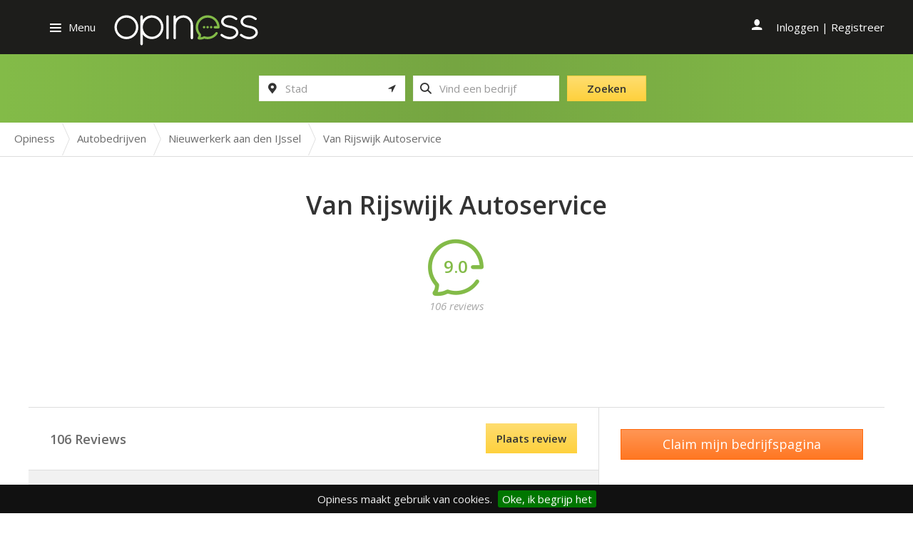

--- FILE ---
content_type: text/html; charset=UTF-8
request_url: https://opiness.nl/review/nieuwerkerk-ad-ijssel-2913ln
body_size: 10408
content:
<!DOCTYPE html>
<html lang="nl" class="js no-touch svg inlinesvg">
<head>
    <meta charset="utf-8">
    <meta http-equiv="X-UA-Compatible" content="IE=edge">
    <meta name="viewport" content="width=device-width, initial-scale=1">
    <meta name="csrf-token" content="3mUGtQFevy1s0PMzx1zqbiHsrQJl938goaVlDC9W">

    <title>Reviews over Van Rijswijk Autoservice - Opiness - Spreekt uit ervaring</title>
<meta name="description" content="Lees iedere dag duizenden reviews van dienstverleners bij jou in de buurt. Opiness - Spreekt uit ervaring!">
<meta name="google-site-verification" content="pgnyXKubF_9kbnIge_bCPhddORoquq2lcaglAwZmksc">
<meta property="og:title" content="Reviews over Van Rijswijk Autoservice - Opiness - Spreekt uit ervaring" />
<meta property="og:type" content="business.business" />
<meta property="og:business:contact_data:street_address" content="Eerste Tochtweg 13 B" />
<meta property="og:business:contact_data:postal_code" content="2913 LN" />
<meta property="og:business:contact_data:locality" content="{"id":3816,"name":"Nieuwerkerk aan den IJssel","title":"Nieuwerkerk aan den IJssel","content":null,"slug":"nieuwerkerk-aan-den-ijssel","type":"city","parent_id":352,"header_img_id":null,"wp_id":301,"created_at":"2017-01-28 13:41:03","updated_at":"2017-01-28 13:41:03","meta":null}" />
<meta property="og:place:location:latitude" content="51.9819272" />
<meta property="og:place:location:longitude" content="4.6133901" />
<meta property="og:site_name" content="Opiness" />

<meta name="twitter:description" content="" />
<meta name="twitter:title" content="Reviews over Van Rijswijk Autoservice - Opiness - Spreekt uit ervaring" />
            <meta name="robots" content="index, follow" />
        <!-- Favicons -->
    <link rel="shortcut icon" href="https://opiness.nl/assets/img/favicon.ico" type="image/x-icon">
    <link rel="icon" href="https://opiness.nl/assets/img/favicon.ico" type="image/x-icon">

    <!-- Styles -->
    <link href='//fonts.googleapis.com/css?family=Open+Sans:400italic,400,600,300' rel='stylesheet' type='text/css'>
    <link rel="stylesheet" type="text/css" href="/assets/css/app.css?id=c7af5c7fe252dfac00cf">

    <!-- Scripts -->
    <script type='text/javascript' src='//ajax.googleapis.com/ajax/libs/jquery/1.11.0/jquery.min.js'></script>
    <script>window.jQuery || document.write('<script src="https://opiness.nl/assets/js/jquery.js"><\/script>')</script>
    <script>
        window.app = {"geoApiKey":"AIzaSyDKE2VKzHzpFrL0F94CKU5HixbvDrgKV_c","api":"https:\/\/opiness.nl\/api\/v1"};
    </script>

    <script async src="//pagead2.googlesyndication.com/pagead/js/adsbygoogle.js"></script>
    <script>
         (adsbygoogle = window.adsbygoogle || []).push({
              google_ad_client: "ca-pub-5127862796111140",
              enable_page_level_ads: true
         });
    </script>

                        <link rel="next" href="https://opiness.nl/review/nieuwerkerk-ad-ijssel-2913ln?page=2">
                </head>
<body class="single-op-company single production">

        <script>
      (function(i,s,o,g,r,a,m){i['GoogleAnalyticsObject']=r;i[r]=i[r]||function(){
      (i[r].q=i[r].q||[]).push(arguments)},i[r].l=1*new Date();a=s.createElement(o),
      m=s.getElementsByTagName(o)[0];a.async=1;a.src=g;m.parentNode.insertBefore(a,m)
      })(window,document,'script','https://www.google-analytics.com/analytics.js','ga');

      ga('create', 'UA-48390966-1', 'auto');
      ga('send', 'pageview');

    </script>
    
        <header class="push banner banner-compact" role="banner">
    <!-- disabled in CSS -->
    <a href="/" class="mobile-search-icon">
    <span class="icon icon-search"></span>
    </a>
    <!-- disabled in CSS -->
    <a href="/profiel" class="mobile-profile-icon">
    <span class="icon icon-user"></span>
    </a>
    <div class="header-nav">
        <div class="container">
            <div class="row">
                <span class="nav-toggle menu-btn">Menu</span>
                <div class="brand">
                    <a class="logo" href="https://opiness.nl">
                    <img src="[data-uri]" class="svg-bg opiness-logo-compact" alt="opiness-logo-compact">            </a>
                </div>
                <div class="nav-profile nav-profile-secondary" role="navigation">
    <ul class="nav">
                    <li>
                <a href="https://opiness.nl/login" class="last">Inloggen</a> |
                <a class="register" href="https://opiness.nl/register">Registreer</a>
            </li>
            </ul>
</div>
            </div>
            <!-- /.row -->
        </div>
        <!-- /.container -->
    </div>
    <!-- /.header-nav -->
    <div class="other_page">
        <div class="container">
            <div class="row">
                <div class="brand brand__slogan-and-searchform">
                    <form role="search" method="get" class="search-form search-form-banner form-inline" action="https://opiness.nl/search">
                        <div class="form-group has-feedback">
                            <input type="search"
                                    value=""
                                    name="plaats"
                                    autocomplete="off"
                                    class="search-field city-searchfield form-control typeahead-places"
                                    data-placename=""
                                    placeholder="Stad">
                            <span class="icon icon-map-marker form-control-feedback"></span>
                            <span class="icon icon-location-arrow form-control-clear"></span>
                        </div>
                        <div class="form-group has-feedback">
                            <span class="twitter-typeahead" style="position: relative; display: inline-block; direction: ltr;">
                                <input type="search" value="" name="s" class="search-field form-control typeahead-companies tt-input" placeholder="Vind een bedrijf" autocomplete="off" style="position: relative; vertical-align: top;">
                                <span class="tt-dropdown-menu" style="position: absolute; top: 100%; z-index: 100; display: none; left: 0px; right: auto;">
                                    <div class="tt-dataset-categories"></div>
                                    <div class="tt-dataset-companies"></div>
                                </span>
                            </span>
                            <div class="field-hint">Bezig met zoeken...</div>
                            <div class="field-hint">Zoek op bedrijfsnaam of rubriek</div>
                            <span class="icon icon-search form-control-feedback"></span>
                        </div>
                        <span>
                        <button type="submit" class="search-submit btn btn-default">
                        <span class="default">Zoeken</span>
                        <span class="busy">Even geduld</span>
                        </button>
                        </span>
                        <input type="submit" class="hidden hidden-submit">
                    </form>
                </div>
            </div>
        </div>
    </div>
    <!-- /.imageBackground -->
</header>

<div class="stick-mobile-nav">
    <span class="icon icon-times"></span>
    <img src="[data-uri]" class="svg-bg opiness-logo-small" alt="opiness-logo-small">    <a href="/">
    <span class="icon icon-search"></span>
    </a>
</div>

<nav class="nav-main pushy pushy-left" id="nav-main" role="navigation">
    <div class="nav-title">Account</div>
    <ul class="nav">
        <li>
                            <a href="https://opiness.nl/login" class="last">Inloggen</a>
                |
                <a class="register" href="https://opiness.nl/register">Registreer</a>
                    </li>
    </ul>
    <div class="nav-title">Opiness</div>
    <ul id="menu-standaard-navigatie" class="nav">
        <li class="menu-over-opiness"><a href="https://opiness.nl/over-opiness">Over Opiness</a></li>
        <li class="menu-voor-bedrijven"><a href="https://opiness.nl/bedrijven">Voor bedrijven</a></li>
    </ul>
</nav>

<div class="site-overlay"></div>

    <ol class="breadcrumbs" itemscope itemtype="http://schema.org/BreadcrumbList">

        
        
        <li itemprop="itemListElement" itemscope itemtype="http://schema.org/ListItem">

            <a itemprop="item" href="https://opiness.nl" title="Opiness">
                <span itemprop="name">Opiness</span>
                <span itemprop="position" content="1"></span>
            </a>

                            <span class="icon icon-breadcrumb-separator"></span>
            
        </li>

        
        
        <li itemprop="itemListElement" itemscope itemtype="http://schema.org/ListItem">

            <a itemprop="item" href="https://opiness.nl/rubriek/autobedrijven" title="Autobedrijven">
                <span itemprop="name">Autobedrijven</span>
                <span itemprop="position" content="2"></span>
            </a>

                            <span class="icon icon-breadcrumb-separator"></span>
            
        </li>

        
        
        <li itemprop="itemListElement" itemscope itemtype="http://schema.org/ListItem">

            <a itemprop="item" href="https://opiness.nl/rubriek/autobedrijven/nieuwerkerk-aan-den-ijssel" title="Nieuwerkerk aan den IJssel">
                <span itemprop="name">Nieuwerkerk aan den IJssel</span>
                <span itemprop="position" content="3"></span>
            </a>

                            <span class="icon icon-breadcrumb-separator"></span>
            
        </li>

        
        
        <li itemprop="itemListElement" itemscope itemtype="http://schema.org/ListItem">

            <a itemprop="item" href="https://opiness.nl/review/nieuwerkerk-ad-ijssel-2913ln" title="Van Rijswijk Autoservice">
                <span itemprop="name">Van Rijswijk Autoservice</span>
                <span itemprop="position" content="4"></span>
            </a>

            
        </li>

        
        
    </ol>


<div id="container" class="wrap container " role="document">
    <div class="content row" >

        
        <!-- COMPANY HEADER -->
        <main class="main l-full-width l-top" role="main">
            <article class="op-company type-op-company status-publish">
                <header>

                    <div>
                        <h1 class="entry-title">
                            Van Rijswijk Autoservice 
                        </h1>
                                            </div>

                    <span class="rating-wrapper rating-9" title="9.0" >
                        <span class="rating">9.0</span>
                        <span class="rating-icon icon icon-review"></span>
                    </span>
                    <div class="op-company-reviews-count">
                        106 reviews
                    </div>

                                        <p class="text-center">
                        <!-- Opiness_ROS_970x250 -->
<ins class="adsbygoogle"
     style="display:inline-block;width:970px;height:90px"
     data-ad-client="ca-pub-5127862796111140"
     data-ad-slot="8575479850"></ins>
<script>
(adsbygoogle = window.adsbygoogle || []).push({});
</script>
                    </p>
                    
                </header>
            </article>
        </main>
        <!--// COMPANY HEADER -->


        <!-- COMPANY REVIEWS -->
        <div class="secondary">
            <div class="comments l-content">
                <section id="respond" class="respond reaction-form">
    <h3>Reageer op deze review</h3>
    <form action="https://opiness.nl/comment/create" method="post" id="responseform">
        <input type="hidden" name="_token" value="3mUGtQFevy1s0PMzx1zqbiHsrQJl938goaVlDC9W">
                    <div class="row">
                <div class="form-group col-xs-6">
                    <label for="author">Naam (noodzakelijk)</label>
                    <input type="text" class="form-control" name="author" id="respond_author" value="" size="22" aria-required="true">
                </div>
                <div class="form-group col-xs-6">
                    <label for="email">Email adres (noodzakelijk)</label>
                    <input type="email" class="form-control" name="email" id="respond_email" value="" size="22" aria-required="true">
                </div>
            </div>
                <div class="form-group">
            <textarea name="comment" id="comment" class="form-control" rows="5" aria-required="true"></textarea>
        </div>
        <p class="cancel-comment-reply"><a rel="nofollow" id="cancel-comment-reply-link" href="" style="display:none;">Klik hier om je antwoord te annuleren.</a></p>
        <p>
                        <script src="https://www.google.com/recaptcha/api.js?hl=nl" async defer></script><div class="g-recaptcha" theme="light" id="buzzNoCaptchaId_580bd3ccb019a61b278f93ffb18c374a" data-sitekey="6Lf9QTsgAAAAAI9ReNC8s-RtUcWEEtQiH3gtcTPg"></div>
                    </p>
        <p><input name="submit-response" class="btn btn-yellow" type="submit" id="submit-response" value="Versturen"></p>
        <input type="hidden" name="op_reaction" value="true">
        <input type="hidden" name="comment_post_ID" value="2072" id="comment_post_ID">
        <input type="hidden" name="comment_parent" id="comment_parent" value="0">
    </form>
</section>
                <section id="comments">
                    <ol class="l-list list media-list">
                        <h3 class="comment-list-header">106 Reviews <a class="btn-default btn-yellow btn scroll-down">Plaats review</a></h3>

                                                    <li class="review odd thread-odd depth-1 media comment-5590854" id="comment-5590854">
    <div class="comment-header media-header ">
        <h4 class="comment-author media-heading reviewer" >
            <span>
                                Klant van Van Rijswijk Autoservice
            </span>
        </h4>
        <span class="comment-header-separator">|</span>
        <p class="company item itemreviewed media-heading--meta">
            <time datetime="2018-04-30 10:04:00" class="" content="2018-04-30">30 april 2018</time>
        </p>
    </div>
    <div class="comment-body media-body">

            
            <div class="comment-description" >
                <p>een vakkundig en eerlijk bedrijf</p>
            </div>
            <span class="rating-wrapper rating-9" title="9" >
                <span class="rating">9.0</span>
                <span class="rating-icon icon icon-review"></span>
            </span>

                            <div class="comment-criteria">
                                            <div class="single-criteria">
                            <span class="answer">
                                                            </span>
                            <span class="answer rating-8">
                                <span class=' star-label icon-review-fill icon'></span><span class='even star-label icon-review-fill icon'></span><span class=' star-label icon-review-fill icon'></span><span class='even star-label icon-review-fill icon'></span><span class=' star-label icon-review-fill icon'></span><span class='even star-label icon-review-fill icon'></span><span class=' star-label icon-review-fill icon'></span><span class='even star-label icon-review-fill icon'></span><span class=' gray-balloon star-label icon-review-fill icon'></span><span class='even gray-balloon star-label icon-review-fill icon'></span>
                            </span>
                            <span class="question">De communicatie</span>
                        </div>
                                            <div class="single-criteria">
                            <span class="answer">
                                                            </span>
                            <span class="answer rating-8">
                                <span class=' star-label icon-review-fill icon'></span><span class='even star-label icon-review-fill icon'></span><span class=' star-label icon-review-fill icon'></span><span class='even star-label icon-review-fill icon'></span><span class=' star-label icon-review-fill icon'></span><span class='even star-label icon-review-fill icon'></span><span class=' star-label icon-review-fill icon'></span><span class='even star-label icon-review-fill icon'></span><span class=' gray-balloon star-label icon-review-fill icon'></span><span class='even gray-balloon star-label icon-review-fill icon'></span>
                            </span>
                            <span class="question">De prijs</span>
                        </div>
                                            <div class="single-criteria">
                            <span class="answer">
                                                            </span>
                            <span class="answer rating-8">
                                <span class=' star-label icon-review-fill icon'></span><span class='even star-label icon-review-fill icon'></span><span class=' star-label icon-review-fill icon'></span><span class='even star-label icon-review-fill icon'></span><span class=' star-label icon-review-fill icon'></span><span class='even star-label icon-review-fill icon'></span><span class=' star-label icon-review-fill icon'></span><span class='even star-label icon-review-fill icon'></span><span class=' gray-balloon star-label icon-review-fill icon'></span><span class='even gray-balloon star-label icon-review-fill icon'></span>
                            </span>
                            <span class="question">De service</span>
                        </div>
                                            <div class="single-criteria">
                            <span class="answer">
                                                            </span>
                            <span class="answer rating-8">
                                <span class=' star-label icon-review-fill icon'></span><span class='even star-label icon-review-fill icon'></span><span class=' star-label icon-review-fill icon'></span><span class='even star-label icon-review-fill icon'></span><span class=' star-label icon-review-fill icon'></span><span class='even star-label icon-review-fill icon'></span><span class=' star-label icon-review-fill icon'></span><span class='even star-label icon-review-fill icon'></span><span class=' gray-balloon star-label icon-review-fill icon'></span><span class='even gray-balloon star-label icon-review-fill icon'></span>
                            </span>
                            <span class="question">De uitstraling</span>
                        </div>
                                            <div class="single-criteria">
                            <span class="answer">
                                                            </span>
                            <span class="answer rating-8">
                                <span class=' star-label icon-review-fill icon'></span><span class='even star-label icon-review-fill icon'></span><span class=' star-label icon-review-fill icon'></span><span class='even star-label icon-review-fill icon'></span><span class=' star-label icon-review-fill icon'></span><span class='even star-label icon-review-fill icon'></span><span class=' star-label icon-review-fill icon'></span><span class='even star-label icon-review-fill icon'></span><span class=' gray-balloon star-label icon-review-fill icon'></span><span class='even gray-balloon star-label icon-review-fill icon'></span>
                            </span>
                            <span class="question">De klantgerichtheid</span>
                        </div>
                                            <div class="single-criteria">
                            <span class="answer">
                                                            </span>
                            <span class="answer rating-8">
                                <span class=' star-label icon-review-fill icon'></span><span class='even star-label icon-review-fill icon'></span><span class=' star-label icon-review-fill icon'></span><span class='even star-label icon-review-fill icon'></span><span class=' star-label icon-review-fill icon'></span><span class='even star-label icon-review-fill icon'></span><span class=' star-label icon-review-fill icon'></span><span class='even star-label icon-review-fill icon'></span><span class=' gray-balloon star-label icon-review-fill icon'></span><span class='even gray-balloon star-label icon-review-fill icon'></span>
                            </span>
                            <span class="question">Het onderhoud</span>
                        </div>
                                    </div>
            
            <div class="comment-footer">
                                    <a rel="nofollow" class="comment-reply-link" href="#" onclick="return addComment.moveForm( 'comment-5590854', '5590854', 'respond', '2072' )" aria-label="Antwoord "><span class="reply-plus">+</span> Reageer op deze review</a>
                                <span class="rating-source">
                                            <a href="https://opiness.nl/bureau/tevreden-nl" title="Bron: Tevreden.nl">bron: Tevreden.nl</a>
                                    </span>

                                    <ul class="review byuser even thread-even bypostauthor depth-1 media list-unstyled">
    </ul>
                
                
            </div>
    </div>
</li>

                            
                                                    <li class="review even thread-even depth-1 media comment-5406099" id="comment-5406099">
    <div class="comment-header media-header ">
        <h4 class="comment-author media-heading reviewer" >
            <span>
                                Klant van Van Rijswijk Autoservice
            </span>
        </h4>
        <span class="comment-header-separator">|</span>
        <p class="company item itemreviewed media-heading--meta">
            <time datetime="2018-03-13 22:28:00" class="" content="2018-03-13">13 maart 2018</time>
        </p>
    </div>
    <div class="comment-body media-body">

            
            <div class="comment-description" >
                <p>Prima ervaring</p>
            </div>
            <span class="rating-wrapper rating-9" title="9" >
                <span class="rating">9.0</span>
                <span class="rating-icon icon icon-review"></span>
            </span>

                            <div class="comment-criteria">
                                            <div class="single-criteria">
                            <span class="answer">
                                                            </span>
                            <span class="answer rating-10">
                                <span class=' star-label icon-review-fill icon'></span><span class='even star-label icon-review-fill icon'></span><span class=' star-label icon-review-fill icon'></span><span class='even star-label icon-review-fill icon'></span><span class=' star-label icon-review-fill icon'></span><span class='even star-label icon-review-fill icon'></span><span class=' star-label icon-review-fill icon'></span><span class='even star-label icon-review-fill icon'></span><span class=' star-label icon-review-fill icon'></span><span class='even star-label icon-review-fill icon'></span>
                            </span>
                            <span class="question">De prijs</span>
                        </div>
                                            <div class="single-criteria">
                            <span class="answer">
                                                            </span>
                            <span class="answer rating-10">
                                <span class=' star-label icon-review-fill icon'></span><span class='even star-label icon-review-fill icon'></span><span class=' star-label icon-review-fill icon'></span><span class='even star-label icon-review-fill icon'></span><span class=' star-label icon-review-fill icon'></span><span class='even star-label icon-review-fill icon'></span><span class=' star-label icon-review-fill icon'></span><span class='even star-label icon-review-fill icon'></span><span class=' star-label icon-review-fill icon'></span><span class='even star-label icon-review-fill icon'></span>
                            </span>
                            <span class="question">De service</span>
                        </div>
                                            <div class="single-criteria">
                            <span class="answer">
                                                            </span>
                            <span class="answer rating-10">
                                <span class=' star-label icon-review-fill icon'></span><span class='even star-label icon-review-fill icon'></span><span class=' star-label icon-review-fill icon'></span><span class='even star-label icon-review-fill icon'></span><span class=' star-label icon-review-fill icon'></span><span class='even star-label icon-review-fill icon'></span><span class=' star-label icon-review-fill icon'></span><span class='even star-label icon-review-fill icon'></span><span class=' star-label icon-review-fill icon'></span><span class='even star-label icon-review-fill icon'></span>
                            </span>
                            <span class="question">De uitstraling</span>
                        </div>
                                            <div class="single-criteria">
                            <span class="answer">
                                                            </span>
                            <span class="answer rating-10">
                                <span class=' star-label icon-review-fill icon'></span><span class='even star-label icon-review-fill icon'></span><span class=' star-label icon-review-fill icon'></span><span class='even star-label icon-review-fill icon'></span><span class=' star-label icon-review-fill icon'></span><span class='even star-label icon-review-fill icon'></span><span class=' star-label icon-review-fill icon'></span><span class='even star-label icon-review-fill icon'></span><span class=' star-label icon-review-fill icon'></span><span class='even star-label icon-review-fill icon'></span>
                            </span>
                            <span class="question">De communicatie</span>
                        </div>
                                            <div class="single-criteria">
                            <span class="answer">
                                                            </span>
                            <span class="answer rating-10">
                                <span class=' star-label icon-review-fill icon'></span><span class='even star-label icon-review-fill icon'></span><span class=' star-label icon-review-fill icon'></span><span class='even star-label icon-review-fill icon'></span><span class=' star-label icon-review-fill icon'></span><span class='even star-label icon-review-fill icon'></span><span class=' star-label icon-review-fill icon'></span><span class='even star-label icon-review-fill icon'></span><span class=' star-label icon-review-fill icon'></span><span class='even star-label icon-review-fill icon'></span>
                            </span>
                            <span class="question">De klantgerichtheid</span>
                        </div>
                                    </div>
            
            <div class="comment-footer">
                                    <a rel="nofollow" class="comment-reply-link" href="#" onclick="return addComment.moveForm( 'comment-5406099', '5406099', 'respond', '2072' )" aria-label="Antwoord "><span class="reply-plus">+</span> Reageer op deze review</a>
                                <span class="rating-source">
                                            <a href="https://opiness.nl/bureau/tevreden-nl" title="Bron: Tevreden.nl">bron: Tevreden.nl</a>
                                    </span>

                                    <ul class="review byuser even thread-even bypostauthor depth-1 media list-unstyled">
    </ul>
                
                
            </div>
    </div>
</li>

                            
                                                    <li class="review odd thread-odd depth-1 media comment-5395238" id="comment-5395238">
    <div class="comment-header media-header ">
        <h4 class="comment-author media-heading reviewer" >
            <span>
                                Klant van Van Rijswijk Autoservice
            </span>
        </h4>
        <span class="comment-header-separator">|</span>
        <p class="company item itemreviewed media-heading--meta">
            <time datetime="2018-02-20 09:57:00" class="" content="2018-02-20">20 februari 2018</time>
        </p>
    </div>
    <div class="comment-body media-body">

            
            <div class="comment-description" >
                <p>Heel goed! Je wordt goed op de hoogte gehouden van de status en alles is heel duidelijk.</p>
            </div>
            <span class="rating-wrapper rating-10" title="10" >
                <span class="rating">10</span>
                <span class="rating-icon icon icon-review"></span>
            </span>

                            <div class="comment-criteria">
                                            <div class="single-criteria">
                            <span class="answer">
                                                            </span>
                            <span class="answer rating-10">
                                <span class=' star-label icon-review-fill icon'></span><span class='even star-label icon-review-fill icon'></span><span class=' star-label icon-review-fill icon'></span><span class='even star-label icon-review-fill icon'></span><span class=' star-label icon-review-fill icon'></span><span class='even star-label icon-review-fill icon'></span><span class=' star-label icon-review-fill icon'></span><span class='even star-label icon-review-fill icon'></span><span class=' star-label icon-review-fill icon'></span><span class='even star-label icon-review-fill icon'></span>
                            </span>
                            <span class="question">De prijsstelling</span>
                        </div>
                                            <div class="single-criteria">
                            <span class="answer">
                                                            </span>
                            <span class="answer rating-10">
                                <span class=' star-label icon-review-fill icon'></span><span class='even star-label icon-review-fill icon'></span><span class=' star-label icon-review-fill icon'></span><span class='even star-label icon-review-fill icon'></span><span class=' star-label icon-review-fill icon'></span><span class='even star-label icon-review-fill icon'></span><span class=' star-label icon-review-fill icon'></span><span class='even star-label icon-review-fill icon'></span><span class=' star-label icon-review-fill icon'></span><span class='even star-label icon-review-fill icon'></span>
                            </span>
                            <span class="question">De uitstraling</span>
                        </div>
                                            <div class="single-criteria">
                            <span class="answer">
                                                            </span>
                            <span class="answer rating-10">
                                <span class=' star-label icon-review-fill icon'></span><span class='even star-label icon-review-fill icon'></span><span class=' star-label icon-review-fill icon'></span><span class='even star-label icon-review-fill icon'></span><span class=' star-label icon-review-fill icon'></span><span class='even star-label icon-review-fill icon'></span><span class=' star-label icon-review-fill icon'></span><span class='even star-label icon-review-fill icon'></span><span class=' star-label icon-review-fill icon'></span><span class='even star-label icon-review-fill icon'></span>
                            </span>
                            <span class="question">De nazorg</span>
                        </div>
                                            <div class="single-criteria">
                            <span class="answer">
                                                            </span>
                            <span class="answer rating-10">
                                <span class=' star-label icon-review-fill icon'></span><span class='even star-label icon-review-fill icon'></span><span class=' star-label icon-review-fill icon'></span><span class='even star-label icon-review-fill icon'></span><span class=' star-label icon-review-fill icon'></span><span class='even star-label icon-review-fill icon'></span><span class=' star-label icon-review-fill icon'></span><span class='even star-label icon-review-fill icon'></span><span class=' star-label icon-review-fill icon'></span><span class='even star-label icon-review-fill icon'></span>
                            </span>
                            <span class="question">De klantgerichtheid van de medewerker</span>
                        </div>
                                            <div class="single-criteria">
                            <span class="answer">
                                                            </span>
                            <span class="answer rating-10">
                                <span class=' star-label icon-review-fill icon'></span><span class='even star-label icon-review-fill icon'></span><span class=' star-label icon-review-fill icon'></span><span class='even star-label icon-review-fill icon'></span><span class=' star-label icon-review-fill icon'></span><span class='even star-label icon-review-fill icon'></span><span class=' star-label icon-review-fill icon'></span><span class='even star-label icon-review-fill icon'></span><span class=' star-label icon-review-fill icon'></span><span class='even star-label icon-review-fill icon'></span>
                            </span>
                            <span class="question">De APK-keuring</span>
                        </div>
                                            <div class="single-criteria">
                            <span class="answer">
                                                            </span>
                            <span class="answer rating-10">
                                <span class=' star-label icon-review-fill icon'></span><span class='even star-label icon-review-fill icon'></span><span class=' star-label icon-review-fill icon'></span><span class='even star-label icon-review-fill icon'></span><span class=' star-label icon-review-fill icon'></span><span class='even star-label icon-review-fill icon'></span><span class=' star-label icon-review-fill icon'></span><span class='even star-label icon-review-fill icon'></span><span class=' star-label icon-review-fill icon'></span><span class='even star-label icon-review-fill icon'></span>
                            </span>
                            <span class="question">De kwaliteit van de informatie</span>
                        </div>
                                    </div>
            
            <div class="comment-footer">
                                    <a rel="nofollow" class="comment-reply-link" href="#" onclick="return addComment.moveForm( 'comment-5395238', '5395238', 'respond', '2072' )" aria-label="Antwoord "><span class="reply-plus">+</span> Reageer op deze review</a>
                                <span class="rating-source">
                                            <a href="https://opiness.nl/bureau/tevreden-nl" title="Bron: Tevreden.nl">bron: Tevreden.nl</a>
                                    </span>

                                    <ul class="review byuser even thread-even bypostauthor depth-1 media list-unstyled">
    </ul>
                
                
            </div>
    </div>
</li>

                            
                                                    <li class="review even thread-even depth-1 media comment-4138078" id="comment-4138078">
    <div class="comment-header media-header ">
        <h4 class="comment-author media-heading reviewer" >
            <span>
                                Klant van Van Rijswijk Autoservice
            </span>
        </h4>
        <span class="comment-header-separator">|</span>
        <p class="company item itemreviewed media-heading--meta">
            <time datetime="2017-10-21 14:42:00" class="" content="2017-10-21">21 oktober 2017</time>
        </p>
    </div>
    <div class="comment-body media-body">

            
            <div class="comment-description" >
                <p>Goede, snelle en klantgerichte service.</p>
            </div>
            <span class="rating-wrapper rating-8" title="8" >
                <span class="rating">8.0</span>
                <span class="rating-icon icon icon-review"></span>
            </span>

                            <div class="comment-criteria">
                                            <div class="single-criteria">
                            <span class="answer">
                                                            </span>
                            <span class="answer rating-8">
                                <span class=' star-label icon-review-fill icon'></span><span class='even star-label icon-review-fill icon'></span><span class=' star-label icon-review-fill icon'></span><span class='even star-label icon-review-fill icon'></span><span class=' star-label icon-review-fill icon'></span><span class='even star-label icon-review-fill icon'></span><span class=' star-label icon-review-fill icon'></span><span class='even star-label icon-review-fill icon'></span><span class=' gray-balloon star-label icon-review-fill icon'></span><span class='even gray-balloon star-label icon-review-fill icon'></span>
                            </span>
                            <span class="question">De uitstraling</span>
                        </div>
                                            <div class="single-criteria">
                            <span class="answer">
                                                            </span>
                            <span class="answer rating-10">
                                <span class=' star-label icon-review-fill icon'></span><span class='even star-label icon-review-fill icon'></span><span class=' star-label icon-review-fill icon'></span><span class='even star-label icon-review-fill icon'></span><span class=' star-label icon-review-fill icon'></span><span class='even star-label icon-review-fill icon'></span><span class=' star-label icon-review-fill icon'></span><span class='even star-label icon-review-fill icon'></span><span class=' star-label icon-review-fill icon'></span><span class='even star-label icon-review-fill icon'></span>
                            </span>
                            <span class="question">De APK-keuring</span>
                        </div>
                                            <div class="single-criteria">
                            <span class="answer">
                                                            </span>
                            <span class="answer rating-10">
                                <span class=' star-label icon-review-fill icon'></span><span class='even star-label icon-review-fill icon'></span><span class=' star-label icon-review-fill icon'></span><span class='even star-label icon-review-fill icon'></span><span class=' star-label icon-review-fill icon'></span><span class='even star-label icon-review-fill icon'></span><span class=' star-label icon-review-fill icon'></span><span class='even star-label icon-review-fill icon'></span><span class=' star-label icon-review-fill icon'></span><span class='even star-label icon-review-fill icon'></span>
                            </span>
                            <span class="question">De prijsstelling</span>
                        </div>
                                            <div class="single-criteria">
                            <span class="answer">
                                                            </span>
                            <span class="answer rating-9">
                                <span class=' star-label icon-review-fill icon'></span><span class='even star-label icon-review-fill icon'></span><span class=' star-label icon-review-fill icon'></span><span class='even star-label icon-review-fill icon'></span><span class=' star-label icon-review-fill icon'></span><span class='even star-label icon-review-fill icon'></span><span class=' star-label icon-review-fill icon'></span><span class='even star-label icon-review-fill icon'></span><span class=' star-label icon-review-fill icon'></span><span class='even star-label icon-review-fill icon'></span>
                            </span>
                            <span class="question">De kwaliteit van de informatie</span>
                        </div>
                                            <div class="single-criteria">
                            <span class="answer">
                                                            </span>
                            <span class="answer rating-8">
                                <span class=' star-label icon-review-fill icon'></span><span class='even star-label icon-review-fill icon'></span><span class=' star-label icon-review-fill icon'></span><span class='even star-label icon-review-fill icon'></span><span class=' star-label icon-review-fill icon'></span><span class='even star-label icon-review-fill icon'></span><span class=' star-label icon-review-fill icon'></span><span class='even star-label icon-review-fill icon'></span><span class=' gray-balloon star-label icon-review-fill icon'></span><span class='even gray-balloon star-label icon-review-fill icon'></span>
                            </span>
                            <span class="question">De nazorg</span>
                        </div>
                                            <div class="single-criteria">
                            <span class="answer">
                                                            </span>
                            <span class="answer rating-9">
                                <span class=' star-label icon-review-fill icon'></span><span class='even star-label icon-review-fill icon'></span><span class=' star-label icon-review-fill icon'></span><span class='even star-label icon-review-fill icon'></span><span class=' star-label icon-review-fill icon'></span><span class='even star-label icon-review-fill icon'></span><span class=' star-label icon-review-fill icon'></span><span class='even star-label icon-review-fill icon'></span><span class=' star-label icon-review-fill icon'></span><span class='even gray-balloon star-label icon-review-fill icon'></span>
                            </span>
                            <span class="question">De klantgerichtheid van de medewerker</span>
                        </div>
                                    </div>
            
            <div class="comment-footer">
                                    <a rel="nofollow" class="comment-reply-link" href="#" onclick="return addComment.moveForm( 'comment-4138078', '4138078', 'respond', '2072' )" aria-label="Antwoord "><span class="reply-plus">+</span> Reageer op deze review</a>
                                <span class="rating-source">
                                            <a href="https://opiness.nl/bureau/tevreden-nl" title="Bron: Tevreden.nl">bron: Tevreden.nl</a>
                                    </span>

                                    <ul class="review byuser even thread-even bypostauthor depth-1 media list-unstyled">
    </ul>
                
                
            </div>
    </div>
</li>

                            
                                                    <li class="review odd thread-odd depth-1 media comment-3646087" id="comment-3646087">
    <div class="comment-header media-header ">
        <h4 class="comment-author media-heading reviewer" >
            <span>
                                Klant van Van Rijswijk Autoservice
            </span>
        </h4>
        <span class="comment-header-separator">|</span>
        <p class="company item itemreviewed media-heading--meta">
            <time datetime="2017-10-08 14:44:00" class="" content="2017-10-08">8 oktober 2017</time>
        </p>
    </div>
    <div class="comment-body media-body">

            
            <div class="comment-description" >
                <p>Geweldig bedrijf al jaren zeer tevreden</p>
            </div>
            <span class="rating-wrapper rating-10" title="10" >
                <span class="rating">10</span>
                <span class="rating-icon icon icon-review"></span>
            </span>

                            <div class="comment-criteria">
                                            <div class="single-criteria">
                            <span class="answer">
                                                            </span>
                            <span class="answer rating-10">
                                <span class=' star-label icon-review-fill icon'></span><span class='even star-label icon-review-fill icon'></span><span class=' star-label icon-review-fill icon'></span><span class='even star-label icon-review-fill icon'></span><span class=' star-label icon-review-fill icon'></span><span class='even star-label icon-review-fill icon'></span><span class=' star-label icon-review-fill icon'></span><span class='even star-label icon-review-fill icon'></span><span class=' star-label icon-review-fill icon'></span><span class='even star-label icon-review-fill icon'></span>
                            </span>
                            <span class="question">De nazorg</span>
                        </div>
                                            <div class="single-criteria">
                            <span class="answer">
                                                            </span>
                            <span class="answer rating-10">
                                <span class=' star-label icon-review-fill icon'></span><span class='even star-label icon-review-fill icon'></span><span class=' star-label icon-review-fill icon'></span><span class='even star-label icon-review-fill icon'></span><span class=' star-label icon-review-fill icon'></span><span class='even star-label icon-review-fill icon'></span><span class=' star-label icon-review-fill icon'></span><span class='even star-label icon-review-fill icon'></span><span class=' star-label icon-review-fill icon'></span><span class='even star-label icon-review-fill icon'></span>
                            </span>
                            <span class="question">De kwaliteit van de informatie</span>
                        </div>
                                            <div class="single-criteria">
                            <span class="answer">
                                                            </span>
                            <span class="answer rating-10">
                                <span class=' star-label icon-review-fill icon'></span><span class='even star-label icon-review-fill icon'></span><span class=' star-label icon-review-fill icon'></span><span class='even star-label icon-review-fill icon'></span><span class=' star-label icon-review-fill icon'></span><span class='even star-label icon-review-fill icon'></span><span class=' star-label icon-review-fill icon'></span><span class='even star-label icon-review-fill icon'></span><span class=' star-label icon-review-fill icon'></span><span class='even star-label icon-review-fill icon'></span>
                            </span>
                            <span class="question">De klantgerichtheid van de medewerker</span>
                        </div>
                                            <div class="single-criteria">
                            <span class="answer">
                                                            </span>
                            <span class="answer rating-10">
                                <span class=' star-label icon-review-fill icon'></span><span class='even star-label icon-review-fill icon'></span><span class=' star-label icon-review-fill icon'></span><span class='even star-label icon-review-fill icon'></span><span class=' star-label icon-review-fill icon'></span><span class='even star-label icon-review-fill icon'></span><span class=' star-label icon-review-fill icon'></span><span class='even star-label icon-review-fill icon'></span><span class=' star-label icon-review-fill icon'></span><span class='even star-label icon-review-fill icon'></span>
                            </span>
                            <span class="question">De prijsstelling</span>
                        </div>
                                            <div class="single-criteria">
                            <span class="answer">
                                                            </span>
                            <span class="answer rating-10">
                                <span class=' star-label icon-review-fill icon'></span><span class='even star-label icon-review-fill icon'></span><span class=' star-label icon-review-fill icon'></span><span class='even star-label icon-review-fill icon'></span><span class=' star-label icon-review-fill icon'></span><span class='even star-label icon-review-fill icon'></span><span class=' star-label icon-review-fill icon'></span><span class='even star-label icon-review-fill icon'></span><span class=' star-label icon-review-fill icon'></span><span class='even star-label icon-review-fill icon'></span>
                            </span>
                            <span class="question">De APK-keuring</span>
                        </div>
                                            <div class="single-criteria">
                            <span class="answer">
                                                            </span>
                            <span class="answer rating-10">
                                <span class=' star-label icon-review-fill icon'></span><span class='even star-label icon-review-fill icon'></span><span class=' star-label icon-review-fill icon'></span><span class='even star-label icon-review-fill icon'></span><span class=' star-label icon-review-fill icon'></span><span class='even star-label icon-review-fill icon'></span><span class=' star-label icon-review-fill icon'></span><span class='even star-label icon-review-fill icon'></span><span class=' star-label icon-review-fill icon'></span><span class='even star-label icon-review-fill icon'></span>
                            </span>
                            <span class="question">De uitstraling</span>
                        </div>
                                    </div>
            
            <div class="comment-footer">
                                    <a rel="nofollow" class="comment-reply-link" href="#" onclick="return addComment.moveForm( 'comment-3646087', '3646087', 'respond', '2072' )" aria-label="Antwoord "><span class="reply-plus">+</span> Reageer op deze review</a>
                                <span class="rating-source">
                                            <a href="https://opiness.nl/bureau/tevreden-nl" title="Bron: Tevreden.nl">bron: Tevreden.nl</a>
                                    </span>

                                    <ul class="review byuser even thread-even bypostauthor depth-1 media list-unstyled">
    </ul>
                
                
            </div>
    </div>
</li>

                            
                        
                                                <a name="review"></a>
                        <nav class="post-nav">
    <div class="paging">
        <div class="wp-pagenavi">
            
            
            
            
                            <a href="https://opiness.nl/review/nieuwerkerk-ad-ijssel-2913ln?page=2" rel="next">Volgende pagina &raquo;</a>
                            
        </div>
    </div>
</nav>

                    </ol>
                </section>
                <!-- /#comments -->

                <section id="respond" class="respond review">
    <h3>Plaats een review</h3>
    <!-- <p class="cancel-comment-reply"></p> -->

    
    <form action="https://opiness.nl/review/2072/create" method="post" id="commentform">
        <input type="hidden" name="_token" value="3mUGtQFevy1s0PMzx1zqbiHsrQJl938goaVlDC9W">

                    <div class="row">
                <div class="form-group col-xs-6">
                    <label for="author">Naam (noodzakelijk)</label>
                    <input type="text" class="form-control" name="author" id="author" value="" size="22" aria-required="true">
                </div>
                <div class="form-group col-xs-6">
                    <label for="email" class="op-email">Email adres (noodzakelijk)</label>
                    <input type="email" class="form-control" name="email" id="email" value="" size="22" aria-required="true">
                </div>
            </div>
        
        <div class="form-group branch-dropdown hidden_branch">
            <p>Rubriek</p>
            <select id="op-qu-platform-dropdown" name="op_comment_platform">
                <option value="1889">{&quot;name&quot;:&quot;Autobedrijven&quot;,&quot;title&quot;:&quot;Ervaringen met autobedrijven&quot;,&quot;description&quot;:&quot;&lt;p&gt;&amp;nbsp;&lt;\/p&gt;\r\n\r\n&lt;p&gt;&amp;nbsp;&lt;\/p&gt;\r\n&quot;,&quot;top3&quot;:&quot;654&quot;,&quot;seo_text&quot;:&quot;&quot;,&quot;slug&quot;:&quot;autobedrijven&quot;,&quot;icon_class&quot;:&quot;car&quot;,&quot;parent_id&quot;:0,&quot;header_img_id&quot;:13608,&quot;social_img_id&quot;:13608,&quot;show_home&quot;:1,&quot;show_local&quot;:1,&quot;active&quot;:1,&quot;wp_id&quot;:8,&quot;questionnaires_id&quot;:3,&quot;default_banner_1&quot;:null,&quot;default_banner_2&quot;:null,&quot;default_banner_3&quot;:null,&quot;default_banner_1_url&quot;:&quot;&quot;,&quot;default_banner_2_url&quot;:&quot;&quot;,&quot;default_banner_3_url&quot;:&quot;&quot;,&quot;default_banner3&quot;:null}</option>
            </select>
        </div>
        <div class="op-qu-platform op-qu-platform-1889" style="display: block;">
                        <div class="form-group question grade-question">
                <p>Welk rapportcijfer geef je in het algemeen aan dit autobedrijf?</p>
                <div class="stars-cont">
                    <div class="radio starwrap">
                        <label class="  star-label icon-review-fill icon">
                            <input type="radio" name="op_qu_grade" value="1" class="star-1">
                        </label>
                    </div>
                    <div class="radio starwrap">
                        <label class=" even star-label icon-review-fill icon">
                            <input type="radio" name="op_qu_grade" value="2" class="star-2">
                        </label>
                    </div>
                    <div class="radio starwrap">
                        <label class="  star-label icon-review-fill icon">
                            <input type="radio" name="op_qu_grade" value="3" class="star-3">
                        </label>
                    </div>
                    <div class="radio starwrap">
                        <label class=" even star-label icon-review-fill icon">
                            <input type="radio" name="op_qu_grade" value="4" class="star-4">
                        </label>
                    </div>
                    <div class="radio starwrap">
                        <label class="  star-label icon-review-fill icon">
                            <input type="radio" name="op_qu_grade" value="5" class="star-5">
                        </label>
                    </div>
                    <div class="radio starwrap">
                        <label class=" even star-label icon-review-fill icon">
                            <input type="radio" name="op_qu_grade" value="6" class="star-6">
                        </label>
                    </div>
                    <div class="radio starwrap">
                        <label class="  star-label icon-review-fill icon">
                            <input type="radio" name="op_qu_grade" value="7" class="star-7">
                        </label>
                    </div>
                    <div class="radio starwrap">
                        <label class=" even star-label icon-review-fill icon">
                            <input type="radio" name="op_qu_grade" value="8" class="star-8">
                        </label>
                    </div>
                    <div class="radio starwrap">
                        <label class="  star-label icon-review-fill icon">
                            <input type="radio" name="op_qu_grade" value="9" class="star-9">
                        </label>
                    </div>
                    <div class="radio starwrap">
                        <label class=" even star-label icon-review-fill icon">
                            <input type="radio" name="op_qu_grade" value="10" class="star-10">
                        </label>
                    </div>
                    <span class="star-value">-</span>
                </div>
            </div>
                                    <div class="form-group criteria-questions">
                <p>Kunt u een oordeel geven over de volgende onderdelen?</p>
                                <div class="question">
                    <p>De lokatie</p>
                    <div class="stars-cont">
                        <div class="radio starwrap">
                            <label class=" star-label icon-review-fill icon ">
                                <input type="radio" name="op_comment_question_subjects[De lokatie]" value="1" class="star-1">
                            </label>
                        </div>
                        <div class="radio starwrap">
                            <label class="even star-label icon-review-fill icon ">
                                <input type="radio" name="op_comment_question_subjects[De lokatie]" value="2" class="star-2">
                            </label>
                        </div>
                        <div class="radio starwrap">
                            <label class=" star-label icon-review-fill icon ">
                                <input type="radio" name="op_comment_question_subjects[De lokatie]" value="3" class="star-3">
                            </label>
                        </div>
                        <div class="radio starwrap">
                            <label class="even star-label icon-review-fill icon ">
                                <input type="radio" name="op_comment_question_subjects[De lokatie]" value="4" class="star-4">
                            </label>
                        </div>
                        <div class="radio starwrap">
                            <label class=" star-label icon-review-fill icon ">
                                <input type="radio" name="op_comment_question_subjects[De lokatie]" value="5" class="star-5">
                            </label>
                        </div>
                        <div class="radio starwrap">
                            <label class="even star-label icon-review-fill icon ">
                                <input type="radio" name="op_comment_question_subjects[De lokatie]" value="6" class="star-6">
                            </label>
                        </div>
                        <div class="radio starwrap">
                            <label class=" star-label icon-review-fill icon ">
                                <input type="radio" name="op_comment_question_subjects[De lokatie]" value="7" class="star-7">
                            </label>
                        </div>
                        <div class="radio starwrap">
                            <label class="even star-label icon-review-fill icon ">
                                <input type="radio" name="op_comment_question_subjects[De lokatie]" value="8" class="star-8">
                            </label>
                        </div>
                        <div class="radio starwrap">
                            <label class=" star-label icon-review-fill icon ">
                                <input type="radio" name="op_comment_question_subjects[De lokatie]" value="9" class="star-9">
                            </label>
                        </div>
                        <div class="radio starwrap">
                            <label class="even star-label icon-review-fill icon ">
                                <input type="radio" name="op_comment_question_subjects[De lokatie]" value="10" class="star-10">
                            </label>
                        </div>
                        <span class="star-value">-</span>
                    </div>

                </div>
                                <div class="question">
                    <p>De service</p>
                    <div class="stars-cont">
                        <div class="radio starwrap">
                            <label class=" star-label icon-review-fill icon ">
                                <input type="radio" name="op_comment_question_subjects[De service]" value="1" class="star-1">
                            </label>
                        </div>
                        <div class="radio starwrap">
                            <label class="even star-label icon-review-fill icon ">
                                <input type="radio" name="op_comment_question_subjects[De service]" value="2" class="star-2">
                            </label>
                        </div>
                        <div class="radio starwrap">
                            <label class=" star-label icon-review-fill icon ">
                                <input type="radio" name="op_comment_question_subjects[De service]" value="3" class="star-3">
                            </label>
                        </div>
                        <div class="radio starwrap">
                            <label class="even star-label icon-review-fill icon ">
                                <input type="radio" name="op_comment_question_subjects[De service]" value="4" class="star-4">
                            </label>
                        </div>
                        <div class="radio starwrap">
                            <label class=" star-label icon-review-fill icon ">
                                <input type="radio" name="op_comment_question_subjects[De service]" value="5" class="star-5">
                            </label>
                        </div>
                        <div class="radio starwrap">
                            <label class="even star-label icon-review-fill icon ">
                                <input type="radio" name="op_comment_question_subjects[De service]" value="6" class="star-6">
                            </label>
                        </div>
                        <div class="radio starwrap">
                            <label class=" star-label icon-review-fill icon ">
                                <input type="radio" name="op_comment_question_subjects[De service]" value="7" class="star-7">
                            </label>
                        </div>
                        <div class="radio starwrap">
                            <label class="even star-label icon-review-fill icon ">
                                <input type="radio" name="op_comment_question_subjects[De service]" value="8" class="star-8">
                            </label>
                        </div>
                        <div class="radio starwrap">
                            <label class=" star-label icon-review-fill icon ">
                                <input type="radio" name="op_comment_question_subjects[De service]" value="9" class="star-9">
                            </label>
                        </div>
                        <div class="radio starwrap">
                            <label class="even star-label icon-review-fill icon ">
                                <input type="radio" name="op_comment_question_subjects[De service]" value="10" class="star-10">
                            </label>
                        </div>
                        <span class="star-value">-</span>
                    </div>

                </div>
                                <div class="question">
                    <p>De informatieverstrekking</p>
                    <div class="stars-cont">
                        <div class="radio starwrap">
                            <label class=" star-label icon-review-fill icon ">
                                <input type="radio" name="op_comment_question_subjects[De informatieverstrekking]" value="1" class="star-1">
                            </label>
                        </div>
                        <div class="radio starwrap">
                            <label class="even star-label icon-review-fill icon ">
                                <input type="radio" name="op_comment_question_subjects[De informatieverstrekking]" value="2" class="star-2">
                            </label>
                        </div>
                        <div class="radio starwrap">
                            <label class=" star-label icon-review-fill icon ">
                                <input type="radio" name="op_comment_question_subjects[De informatieverstrekking]" value="3" class="star-3">
                            </label>
                        </div>
                        <div class="radio starwrap">
                            <label class="even star-label icon-review-fill icon ">
                                <input type="radio" name="op_comment_question_subjects[De informatieverstrekking]" value="4" class="star-4">
                            </label>
                        </div>
                        <div class="radio starwrap">
                            <label class=" star-label icon-review-fill icon ">
                                <input type="radio" name="op_comment_question_subjects[De informatieverstrekking]" value="5" class="star-5">
                            </label>
                        </div>
                        <div class="radio starwrap">
                            <label class="even star-label icon-review-fill icon ">
                                <input type="radio" name="op_comment_question_subjects[De informatieverstrekking]" value="6" class="star-6">
                            </label>
                        </div>
                        <div class="radio starwrap">
                            <label class=" star-label icon-review-fill icon ">
                                <input type="radio" name="op_comment_question_subjects[De informatieverstrekking]" value="7" class="star-7">
                            </label>
                        </div>
                        <div class="radio starwrap">
                            <label class="even star-label icon-review-fill icon ">
                                <input type="radio" name="op_comment_question_subjects[De informatieverstrekking]" value="8" class="star-8">
                            </label>
                        </div>
                        <div class="radio starwrap">
                            <label class=" star-label icon-review-fill icon ">
                                <input type="radio" name="op_comment_question_subjects[De informatieverstrekking]" value="9" class="star-9">
                            </label>
                        </div>
                        <div class="radio starwrap">
                            <label class="even star-label icon-review-fill icon ">
                                <input type="radio" name="op_comment_question_subjects[De informatieverstrekking]" value="10" class="star-10">
                            </label>
                        </div>
                        <span class="star-value">-</span>
                    </div>

                </div>
                                <div class="question">
                    <p>De medewerkers</p>
                    <div class="stars-cont">
                        <div class="radio starwrap">
                            <label class=" star-label icon-review-fill icon ">
                                <input type="radio" name="op_comment_question_subjects[De medewerkers]" value="1" class="star-1">
                            </label>
                        </div>
                        <div class="radio starwrap">
                            <label class="even star-label icon-review-fill icon ">
                                <input type="radio" name="op_comment_question_subjects[De medewerkers]" value="2" class="star-2">
                            </label>
                        </div>
                        <div class="radio starwrap">
                            <label class=" star-label icon-review-fill icon ">
                                <input type="radio" name="op_comment_question_subjects[De medewerkers]" value="3" class="star-3">
                            </label>
                        </div>
                        <div class="radio starwrap">
                            <label class="even star-label icon-review-fill icon ">
                                <input type="radio" name="op_comment_question_subjects[De medewerkers]" value="4" class="star-4">
                            </label>
                        </div>
                        <div class="radio starwrap">
                            <label class=" star-label icon-review-fill icon ">
                                <input type="radio" name="op_comment_question_subjects[De medewerkers]" value="5" class="star-5">
                            </label>
                        </div>
                        <div class="radio starwrap">
                            <label class="even star-label icon-review-fill icon ">
                                <input type="radio" name="op_comment_question_subjects[De medewerkers]" value="6" class="star-6">
                            </label>
                        </div>
                        <div class="radio starwrap">
                            <label class=" star-label icon-review-fill icon ">
                                <input type="radio" name="op_comment_question_subjects[De medewerkers]" value="7" class="star-7">
                            </label>
                        </div>
                        <div class="radio starwrap">
                            <label class="even star-label icon-review-fill icon ">
                                <input type="radio" name="op_comment_question_subjects[De medewerkers]" value="8" class="star-8">
                            </label>
                        </div>
                        <div class="radio starwrap">
                            <label class=" star-label icon-review-fill icon ">
                                <input type="radio" name="op_comment_question_subjects[De medewerkers]" value="9" class="star-9">
                            </label>
                        </div>
                        <div class="radio starwrap">
                            <label class="even star-label icon-review-fill icon ">
                                <input type="radio" name="op_comment_question_subjects[De medewerkers]" value="10" class="star-10">
                            </label>
                        </div>
                        <span class="star-value">-</span>
                    </div>

                </div>
                            </div>
                    </div>
        <div class="form-group">
            <label for="comment">Review</label>
            <textarea name="content" id="comment-area" class="form-control" rows="5" aria-required="true"></textarea>
        </div>
        <div class="row">
            <div class="review-checks form-inline col-md-9">

                                    <div class="form-group">
                        <label class="op-terms-conditions radio">
                            <input type="checkbox" value="true" name="agree_terms">
                            Ik ga akkoord met de <a href="/algemene-voorwaarden" target="_blank">algemene voorwaarden <img src="/assets/img/new_window.png"></a> van Opiness.
                        </label>
                    </div>
                
                <div class="form-group">
                    <label class="op-contact-me radio">
                        <input type="checkbox" value="true" name="agree_opiness_updates">
                        Ik wil af en toe updates ontvangen over Opiness.
                    </label>
                </div>
            </div>
        </div>
        <div class="row">
            <div class="col-md-9">
                                <script src="https://www.google.com/recaptcha/api.js?hl=nl" async defer></script><div class="g-recaptcha" theme="light" id="buzzNoCaptchaId_60f64b50d040fb7301aeb202fab8d103" data-sitekey="6Lf9QTsgAAAAAI9ReNC8s-RtUcWEEtQiH3gtcTPg"></div>
                            </div>

            <div class="op-btn-group col-md-3">
                <input name="submit" class="op-place-review btn btn-yellow" type="submit" id="submit" value="Plaats review">
            </div>
        </div>
    </form>
</section>

            <!-- /#respond -->
            </div>

            <!-- COMPANY SIDEBAR -->
<aside class="sidebar l-sidebar" role="complementary">

    
    <section class="widget text-center" style="padding: 30px 0;">
        <a class="btn btn-block btn-cta btn-lg"
            href="https://opiness.nl/claim-mijn-bedrijfspagina/nieuwerkerk-ad-ijssel-2913ln">Claim
            mijn bedrijfspagina</a>
    </section>

    <section class="widget text-center">
        <p class="text-center"><!-- Opiness_ROS_336x280 -->
<ins class="adsbygoogle"
     style="display:inline-block;width:336px;height:280px"
     data-ad-client="ca-pub-5127862796111140"
     data-ad-slot="4959668477"></ins>
<script>
(adsbygoogle = window.adsbygoogle || []).push({});
</script>
</p>
    </section>
    
    <section class="company-information">
        <div class="entry-information split-view">
                        <span itemprop="image" style="display:none;">https://opiness.nl/assets/img/opiness.png</span>
                        <div class="company-detail-wrap">
                <section class="address-container">
                    <meta itemprop="name" content="Van Rijswijk Autoservice">

                                        <p itemprop="address" itemscope="" itemtype="http://schema.org/PostalAddress">
                        <span class="icon icon-map-marker"></span>
                                                                        <span itemprop="streetAddress">Eerste Tochtweg 13 B</span>,
                                                                        <span itemprop="postalCode">2913 LN</span>,
                                                                                                <span itemprop="addressLocality">Nieuwerkerk aan den IJssel</span>
                                            </p>
                    
                                        <span itemprop="telephone"></span>
                                                                            </section>

                
                <section class="company-description">
                    <div class="redeem">
                        <p></p>
                    </div>
                    <div class="create-widget">
                        <a href="https://opiness.nl/maak-widget/2072" content="noindex, nofollow"
                            rel="nofollow">Plaats een widget</a>
                    </div>
                </section>
            </div>
        </div>
    </section>
        <div class="seperator-line"></div>
    <section class="widget company-awards">
    <h4 class="widget-title">Aanbevolen door klanten 2015</h4>
    <div class="company-awards">
                            <div class="company-award large">
                                <a href="https://opiness.nl/opiness-certificaten/">
                    <img width="150" height="150" src=""
                        class="attachment-thumbnail size-thumbnail" alt="Award">
                </a>
            </div>
                    </div>
</section>
    
    
    
        <div class="seperator-line"></div>
    <section class="widget widget-top-list">
        <h4 class="widget-title">Top 10 beste Autobedrijven in Nieuwerkerk aan den IJssel
    </h4>
    <ol class="top-list">
        
                    <li class="top-list-item">
            <a href="https://opiness.nl/review/nieuwerkerk-ad-ijssel-2912ed" class="name">Peugeot Specialist Abbring</a>
            <span class="rating-wrapper rating-9" title="9.3">
                <span class="rating">9.3</span>
                <span class="rating-icon icon icon-review"></span>
            </span>
        </li>
        
                    <li class="top-list-item">
            <a href="https://opiness.nl/review/nieuwerkerk-ad-ijssel-2913ln" class="name">Van Rijswijk Autoservice</a>
            <span class="rating-wrapper rating-9" title="9.0">
                <span class="rating">9.0</span>
                <span class="rating-icon icon icon-review"></span>
            </span>
        </li>
        
                    <li class="top-list-item">
            <a href="https://opiness.nl/review/nieuwerkerk-ad-ijssel-2911rg" class="name">Autobedrijf P.J. de Bruijn</a>
            <span class="rating-wrapper rating-9" title="9.0">
                <span class="rating">9.0</span>
                <span class="rating-icon icon icon-review"></span>
            </span>
        </li>
        
                    <li class="top-list-item">
            <a href="https://opiness.nl/review/nieuwerkerk-ad-ijssel-2911bl-2" class="name">Automobielbedrijf M.V.V.</a>
            <span class="rating-wrapper rating-9" title="9.0">
                <span class="rating">9.0</span>
                <span class="rating-icon icon icon-review"></span>
            </span>
        </li>
        
                    <li class="top-list-item">
            <a href="https://opiness.nl/review/nieuwerkerk-ad-ijssel-2911bl" class="name">Autobedrijf Slappendel</a>
            <span class="rating-wrapper rating-9" title="8.9">
                <span class="rating">8.9</span>
                <span class="rating-icon icon icon-review"></span>
            </span>
        </li>
        
                    <li class="top-list-item">
            <a href="https://opiness.nl/review/nieuwerkerk-ad-ijssel-2911cg" class="name">Autobedrijf Neleman</a>
            <span class="rating-wrapper rating-8" title="8.1">
                <span class="rating">8.1</span>
                <span class="rating-icon icon icon-review"></span>
            </span>
        </li>
        
                    <li class="top-list-item">
            <a href="https://opiness.nl/review/nieuwerkerk-ad-ijssel-2913lp" class="name">C. de Bruin Personenauto`s</a>
            <span class="rating-wrapper rating-5" title="4.5">
                <span class="rating">4.5</span>
                <span class="rating-icon icon icon-review"></span>
            </span>
        </li>
        
                    <li class="top-list-item">
            <a href="https://opiness.nl/review/nieuwerkerk-ad-ijssel-2911la" class="name">Auto Exclusief</a>
            <span class="rating-wrapper rating-1" title="1.0">
                <span class="rating">1.0</span>
                <span class="rating-icon icon icon-review"></span>
            </span>
        </li>
            </ol>
</section>
    
        <section class="widget text-center">
        <p class="text-center"><!-- Opiness_ROS_336x280 -->
<ins class="adsbygoogle"
     style="display:inline-block;width:336px;height:280px"
     data-ad-client="ca-pub-5127862796111140"
     data-ad-slot="4959668477"></ins>
<script>
(adsbygoogle = window.adsbygoogle || []).push({});
</script>
</p>
    </section>
    </aside>
<!--// COMPANY SIDEBAR -->
        </div>
        <!--// COMPANY REVIEWS -->
        
            </div>

        <div class="l-full-width l-centered">
        <!-- Opiness_ROS_728x90 -->
<ins class="adsbygoogle"
     style="display:inline-block;width:728px;height:90px"
     data-ad-client="ca-pub-5127862796111140"
     data-ad-slot="4632365417"></ins>
<script>
(adsbygoogle = window.adsbygoogle || []).push({});
</script>
    </div>
        <!-- /.content -->
</div>


        <footer class="push content-info" role="contentinfo">

    <ol class="breadcrumbs" itemscope itemtype="http://schema.org/BreadcrumbList">

        
        
        <li itemprop="itemListElement" itemscope itemtype="http://schema.org/ListItem">

            <a itemprop="item" href="https://opiness.nl" title="Opiness">
                <span itemprop="name">Opiness</span>
                <span itemprop="position" content="1"></span>
            </a>

                            <span class="icon icon-breadcrumb-separator"></span>
            
        </li>

        
        
        <li itemprop="itemListElement" itemscope itemtype="http://schema.org/ListItem">

            <a itemprop="item" href="https://opiness.nl/rubriek/autobedrijven" title="Autobedrijven">
                <span itemprop="name">Autobedrijven</span>
                <span itemprop="position" content="2"></span>
            </a>

                            <span class="icon icon-breadcrumb-separator"></span>
            
        </li>

        
        
        <li itemprop="itemListElement" itemscope itemtype="http://schema.org/ListItem">

            <a itemprop="item" href="https://opiness.nl/rubriek/autobedrijven/nieuwerkerk-aan-den-ijssel" title="Nieuwerkerk aan den IJssel">
                <span itemprop="name">Nieuwerkerk aan den IJssel</span>
                <span itemprop="position" content="3"></span>
            </a>

                            <span class="icon icon-breadcrumb-separator"></span>
            
        </li>

        
        
        <li itemprop="itemListElement" itemscope itemtype="http://schema.org/ListItem">

            <a itemprop="item" href="https://opiness.nl/review/nieuwerkerk-ad-ijssel-2913ln" title="Van Rijswijk Autoservice">
                <span itemprop="name">Van Rijswijk Autoservice</span>
                <span itemprop="position" content="4"></span>
            </a>

            
        </li>

        
        
    </ol>


    <div class="container">
        <div class="row">
            <div class="col-md-3">
                <a class="footer-logo" href="https://opiness.nl">
                    <img src="[data-uri]" alt="Opiness - Spreekt uit ervaring" width="200" height="100">
                </a>
                <section>
                <ul id="menu-footer-menu" class="menu">
                    <li class="menu-over-opiness"><a href="https://opiness.nl/over-opiness/">Over Opiness</a></li>
                    <li class="active menu-nieuws"><a href="https://opiness.nl/nieuws/">Nieuws</a></li>
                    <li class="menu-veelgestelde-vragen"><a href="https://opiness.nl/faq/">Veelgestelde vragen</a></li>
                    <li class="menu-artikelen"><a href="https://opiness.nl/artikelen/">Artikelen</a></li>
                </ul>
                </section>
            </div>
            <div class="col-md-3">
                <section style="margin-top: 4rem;">
                    <h4 class="widget-title">Laatste nieuws</h4>
                    <div class="ll-latest-post">
                        <article>
                            <header>
                                <a href="https://opiness.nl/Certificaathouders-2025">Certificaathouders 2025</a>
                            </header>
                            <div class="entry-content">
                                <p><p>Opiness Account houders&nbsp;die&nbsp;uitzonderlijk goede service verlenen volgens hun klanten worden beloond met een certificaat&nbsp; &lsquo;Aanbevolen door klanten op Opiness&#39; en de allerbeste in een rubriek met een Opiness Award.</p>

<u</p>
                                <a class="read-more" href="https://opiness.nl/Certificaathouders-2025">… lees verder</a>
                            </div>
                        </article>
                    </div>
                </section>
            </div>
            <div class="col-md-3">
                <section style="margin-top: 4rem;">
                    <h4 class="widget-title">Voor bedrijven</h4>
                    <ul id="menu-footer-menu" class="menu">
                        <li class="menu-abonnementen"><a href="https://opiness.nl/abonnementen">Abonnementen</a></li>
                        <li class="menu-voor-bedrijven"><a href="https://opiness.nl/bedrijven/">Voor bedrijven</a></li>
                        <li class="menu-voeg-een-nieuw-bedrijf-toe"><a href="https://opiness.nl/voeg-een-nieuw-bedrijf-toe">Voeg een nieuw bedrijf toe</a></li>
                        <li class="menu-veelgestelde-vragen"><a href="https://opiness.nl/faq/">Veelgestelde vragen</a></li>
                        <li class="menu-geschillenbeleid"><a href="https://opiness.nl/geschillenbeleid/">Geschillenbeleid</a></li>
                        <li class="menu-opiness-certificaten"><a href="https://opiness.nl/opiness-certificaten/">Opiness Certificaten</a></li>
                    </ul>
                </section>
            </div>
            <div class="col-md-3">
                <section style="margin-top: 4rem;">
                    <h4 class="widget-title">Voor consumenten</h4>
                    <ul class="menu">
                        <li class="menu-beoordelingsrichtlijnen"><a href="https://opiness.nl/beoordelingsrichtlijnen/">Beoordelingsrichtlijnen</a></li>
                        <li class="menu-veelgestelde-vragen"><a href="https://opiness.nl/faq/">Veelgestelde vragen</a></li>
                    </ul>
                </section>
            </div>

        </div>
    </div>
    <div class="container"><small style="color: gray; font-size: .75rem;">revision 61</small></div>
</footer>
    <script type="application/ld+json">{"@context":"https:\/\/schema.org","@graph":[{"@type":"ItemList","itemListElement":[{"@type":"ListItem","item":{"@type":"UserReview","itemReviewed":{"@type":"LocalBusiness","@id":"https:\/\/opiness.nl\/review\/nieuwerkerk-ad-ijssel-2913ln"},"author":{"@type":"Person","name":"Klant van Van Rijswijk Autoservice"},"datePublished":"2018-04-30T10:04:00+02:00","reviewBody":"een vakkundig en eerlijk bedrijf","reviewRating":{"@type":"Rating","ratingValue":9,"bestRating":10,"worstRating":0},"inLanguage":"nl","publisher":{"@type":"Organization","name":"Tevreden.nl","@id":"https:\/\/opiness.nl\/bureau\/tevreden-nl#\/schema\/Organization\/2"},"@id":"https:\/\/opiness.nl\/review\/nieuwerkerk-ad-ijssel-2913ln#comment-5590854"}},{"@type":"ListItem","item":{"@type":"UserReview","itemReviewed":{"@type":"LocalBusiness","@id":"https:\/\/opiness.nl\/review\/nieuwerkerk-ad-ijssel-2913ln"},"author":{"@type":"Person","name":"Klant van Van Rijswijk Autoservice"},"datePublished":"2018-03-13T22:28:00+01:00","reviewBody":"Prima ervaring","reviewRating":{"@type":"Rating","ratingValue":9,"bestRating":10,"worstRating":0},"inLanguage":"nl","publisher":{"@type":"Organization","name":"Tevreden.nl","@id":"https:\/\/opiness.nl\/bureau\/tevreden-nl#\/schema\/Organization\/2"},"@id":"https:\/\/opiness.nl\/review\/nieuwerkerk-ad-ijssel-2913ln#comment-5406099"}},{"@type":"ListItem","item":{"@type":"UserReview","itemReviewed":{"@type":"LocalBusiness","@id":"https:\/\/opiness.nl\/review\/nieuwerkerk-ad-ijssel-2913ln"},"author":{"@type":"Person","name":"Klant van Van Rijswijk Autoservice"},"datePublished":"2018-02-20T11:59:00+01:00","reviewRating":{"@type":"Rating","ratingValue":7,"bestRating":10,"worstRating":0},"inLanguage":"nl","publisher":{"@type":"Organization","name":"Tevreden.nl","@id":"https:\/\/opiness.nl\/bureau\/tevreden-nl#\/schema\/Organization\/2"},"@id":"https:\/\/opiness.nl\/review\/nieuwerkerk-ad-ijssel-2913ln#comment-5395234"}},{"@type":"ListItem","item":{"@type":"UserReview","itemReviewed":{"@type":"LocalBusiness","@id":"https:\/\/opiness.nl\/review\/nieuwerkerk-ad-ijssel-2913ln"},"author":{"@type":"Person","name":"Klant van Van Rijswijk Autoservice"},"datePublished":"2018-02-20T09:57:00+01:00","reviewBody":"Heel goed! Je wordt goed op de hoogte gehouden van de status en alles is heel duidelijk.","reviewRating":{"@type":"Rating","ratingValue":10,"bestRating":10,"worstRating":0},"inLanguage":"nl","publisher":{"@type":"Organization","name":"Tevreden.nl","@id":"https:\/\/opiness.nl\/bureau\/tevreden-nl#\/schema\/Organization\/2"},"@id":"https:\/\/opiness.nl\/review\/nieuwerkerk-ad-ijssel-2913ln#comment-5395238"}},{"@type":"ListItem","item":{"@type":"UserReview","itemReviewed":{"@type":"LocalBusiness","@id":"https:\/\/opiness.nl\/review\/nieuwerkerk-ad-ijssel-2913ln"},"author":{"@type":"Person","name":"Klant van Van Rijswijk Autoservice"},"datePublished":"2017-10-21T14:42:00+02:00","reviewBody":"Goede, snelle en klantgerichte service.","reviewRating":{"@type":"Rating","ratingValue":8,"bestRating":10,"worstRating":0},"inLanguage":"nl","publisher":{"@type":"Organization","name":"Tevreden.nl","@id":"https:\/\/opiness.nl\/bureau\/tevreden-nl#\/schema\/Organization\/2"},"@id":"https:\/\/opiness.nl\/review\/nieuwerkerk-ad-ijssel-2913ln#comment-4138078"}},{"@type":"ListItem","item":{"@type":"UserReview","itemReviewed":{"@type":"LocalBusiness","@id":"https:\/\/opiness.nl\/review\/nieuwerkerk-ad-ijssel-2913ln"},"author":{"@type":"Person","name":"Klant van Van Rijswijk Autoservice"},"datePublished":"2017-10-08T14:44:00+02:00","reviewBody":"Geweldig bedrijf al jaren zeer tevreden","reviewRating":{"@type":"Rating","ratingValue":10,"bestRating":10,"worstRating":0},"inLanguage":"nl","publisher":{"@type":"Organization","name":"Tevreden.nl","@id":"https:\/\/opiness.nl\/bureau\/tevreden-nl#\/schema\/Organization\/2"},"@id":"https:\/\/opiness.nl\/review\/nieuwerkerk-ad-ijssel-2913ln#comment-3646087"}},{"@type":"ListItem","item":{"@type":"UserReview","itemReviewed":{"@type":"LocalBusiness","@id":"https:\/\/opiness.nl\/review\/nieuwerkerk-ad-ijssel-2913ln"},"author":{"@type":"Person","name":"Klant van Van Rijswijk Autoservice"},"datePublished":"2017-10-02T15:43:00+02:00","reviewRating":{"@type":"Rating","ratingValue":7,"bestRating":10,"worstRating":0},"inLanguage":"nl","publisher":{"@type":"Organization","name":"Tevreden.nl","@id":"https:\/\/opiness.nl\/bureau\/tevreden-nl#\/schema\/Organization\/2"},"@id":"https:\/\/opiness.nl\/review\/nieuwerkerk-ad-ijssel-2913ln#comment-3627374"}},{"@type":"ListItem","item":{"@type":"UserReview","itemReviewed":{"@type":"LocalBusiness","@id":"https:\/\/opiness.nl\/review\/nieuwerkerk-ad-ijssel-2913ln"},"author":{"@type":"Person","name":"Klant van Van Rijswijk Autoservice"},"datePublished":"2017-09-06T16:27:00+02:00","reviewBody":"fijne ervaring ,gebeld over gebreken aan de auto en gelijk prijsindicatie gekregen van de te vervangen onderdelen ,vriendelijk behandeld en gratis vervang auto !","reviewRating":{"@type":"Rating","ratingValue":9,"bestRating":10,"worstRating":0},"inLanguage":"nl","publisher":{"@type":"Organization","name":"Tevreden.nl","@id":"https:\/\/opiness.nl\/bureau\/tevreden-nl#\/schema\/Organization\/2"},"@id":"https:\/\/opiness.nl\/review\/nieuwerkerk-ad-ijssel-2913ln#comment-3612640"}},{"@type":"ListItem","item":{"@type":"UserReview","itemReviewed":{"@type":"LocalBusiness","@id":"https:\/\/opiness.nl\/review\/nieuwerkerk-ad-ijssel-2913ln"},"author":{"@type":"Person","name":"Klant van Van Rijswijk Autoservice"},"datePublished":"2017-09-02T13:01:00+02:00","reviewBody":"Vakkundig bedrijf met personeel wat zijn vak verstaat. Service op maat voor een goede prijs. Ik kom hier al 5 jaar met 2 auto&#39;s en zal dat ook blijven doen. ","reviewRating":{"@type":"Rating","ratingValue":10,"bestRating":10,"worstRating":0},"inLanguage":"nl","publisher":{"@type":"Organization","name":"Tevreden.nl","@id":"https:\/\/opiness.nl\/bureau\/tevreden-nl#\/schema\/Organization\/2"},"@id":"https:\/\/opiness.nl\/review\/nieuwerkerk-ad-ijssel-2913ln#comment-3612717"}},{"@type":"ListItem","item":{"@type":"UserReview","itemReviewed":{"@type":"LocalBusiness","@id":"https:\/\/opiness.nl\/review\/nieuwerkerk-ad-ijssel-2913ln"},"author":{"@type":"Person","name":"Klant van Van Rijswijk Autoservice"},"datePublished":"2017-09-01T21:25:00+02:00","reviewBody":"Kundig personeel. Klantvriendelijk. Denken met je mee. Ik heb al jarenlang goede ervaringen met dit bedrijf.","reviewRating":{"@type":"Rating","ratingValue":8,"bestRating":10,"worstRating":0},"inLanguage":"nl","publisher":{"@type":"Organization","name":"Tevreden.nl","@id":"https:\/\/opiness.nl\/bureau\/tevreden-nl#\/schema\/Organization\/2"},"@id":"https:\/\/opiness.nl\/review\/nieuwerkerk-ad-ijssel-2913ln#comment-3612723"}}]},{"@type":"LocalBusiness","name":"Van Rijswijk Autoservice","image":"https:\/\/opiness.nl\/assets\/img\/opiness.png","address":{"@type":"PostalAddress","addressCountry":"NL","addressLocality":"Nieuwerkerk aan den IJssel","postalCode":"2913 LN","streetAddress":"Eerste Tochtweg 13 B"},"aggregateRating":{"@type":"AggregateRating","ratingValue":8.981,"bestRating":10,"worstRating":0,"ratingCount":106,"@id":"https:\/\/opiness.nl\/review\/nieuwerkerk-ad-ijssel-2913ln"},"@id":"https:\/\/opiness.nl\/review\/nieuwerkerk-ad-ijssel-2913ln"}]}</script>

        <script src="/assets/js/app.js?id=6ccc82bf3bb1b7531d72"></script>
    
    
</body>
</html>


--- FILE ---
content_type: text/html; charset=UTF-8
request_url: https://opiness.nl/api/v1/categories
body_size: 3119
content:
[{"name":"Aangepaste vakanties","slug":"aangepaste-vakanties"},{"name":"Aannemers","slug":"aannemers"},{"name":"Actief","slug":"actief"},{"name":"Administratiekantoren en accountants","slug":"administratiekantoren-en-accountants"},{"name":"Advocatenkantoren","slug":"advocatenkantoren"},{"name":"Apotheken","slug":"apotheken"},{"name":"Arbeidsbemiddelaar","slug":"arbeidsbemiddelaar"},{"name":"Architecten","slug":"architecten"},{"name":"Assurantiekantoren","slug":"assurantiekantoren"},{"name":"Audio en videoapparatuur","slug":"audio-en-videoapparatuur"},{"name":"Auto accessoires en onderdelen","slug":"auto-accessoires-en-onderdelen"},{"name":"Auto dealers","slug":"auto-dealers"},{"name":"Autobedrijven","slug":"autobedrijven"},{"name":"Autobedrijven en garages","slug":"autobedrijven-en-garages"},{"name":"Autolease","slug":"autolease"},{"name":"Automatisering aanbieders","slug":"automatisering-aanbieders"},{"name":"Automerken","slug":"automerken"},{"name":"Automotive & Mobiliteit","slug":"automotive-mobiliteit"},{"name":"Autorijscholen","slug":"autorijscholen"},{"name":"Autoschadeherstel","slug":"autoschadeherstel"},{"name":"Autovakanties","slug":"autovakanties"},{"name":"Autoverhuur","slug":"autoverhuur"},{"name":"Autoverzekeraars","slug":"autoverzekeraars"},{"name":"Babywinkels","slug":"babywinkels"},{"name":"Badkamerwinkels","slug":"badkamerwinkels"},{"name":"Bakkerij","slug":"bakkerij"},{"name":"Banken","slug":"banken-lokaal"},{"name":"Beautysalons","slug":"beautysalons"},{"name":"Behangers","slug":"behangers"},{"name":"Belastingadviseurs","slug":"belastingadviseurs"},{"name":"Beleggingsmaatschappijen","slug":"beleggingsmaatschappijen"},{"name":"Bestratingen","slug":"bestratingen"},{"name":"Beveiligingsbedrijven","slug":"beveiligingsbedrijven"},{"name":"Bibliotheken","slug":"bibliotheken"},{"name":"Bijzondere professionals","slug":"bijzondere-professionals"},{"name":"Bioscopen","slug":"bioscopen"},{"name":"Bloemenwinkels","slug":"bloemenwinkels"},{"name":"Boekhandels","slug":"boekhandels"},{"name":"Boodschappen","slug":"boodschappen"},{"name":"Bouw & Wonen","slug":"bouw-wonen"},{"name":"Bromfietsen aanbieders","slug":"bromfietsen-aanbieders"},{"name":"Bruidsmode","slug":"bruidsmode"},{"name":"Busvakanties","slug":"busvakanties"},{"name":"Cadeau","slug":"cadeau"},{"name":"Caf\u00e9s","slug":"cafes"},{"name":"Camera aanbieders","slug":"camera-aanbieders"},{"name":"Campingvakanties","slug":"campingvakanties"},{"name":"caravans en tenten","slug":"caravan-aanbieders"},{"name":"Catering aanbieders","slug":"catering-aanbieders"},{"name":"Coaches","slug":"coaches"},{"name":"Computer aanbieders","slug":"computer-aanbieders"},{"name":"Congressen","slug":"congressen"},{"name":"Creditcard maatschappijen","slug":"creditcard-maatschappijen"},{"name":"Cruises","slug":"cruises"},{"name":"Cultuur Sport &amp; Vrije tijd","slug":"cultuur-sport-vrije-tijd"},{"name":"Dagje uit","slug":"dagje-uit"},{"name":"Damesmode","slug":"damesmode"},{"name":"Dans en muziekscholen","slug":"dans-en-muziekscholen"},{"name":"Delicatessen","slug":"delicatessen"},{"name":"Dienstverleners","slug":"dienstverleners"},{"name":"Dierenvoeding aanbieders","slug":"dierenvoeding-aanbieders"},{"name":"Discotheken","slug":"discotheken"},{"name":"Doe het zelf winkels","slug":"doe-het-zelf-winkels"},{"name":"Doe-het-Zelf","slug":"doe-het-zelf"},{"name":"Drogisterijen en parfumerie zaken","slug":"drogisterijen"},{"name":"Drukkerij","slug":"drukkerij"},{"name":"Elektronica aanbieders","slug":"elektronica-aanbieders"},{"name":"Energieleveranciers","slug":"energieleveranciers"},{"name":"Eten en drinken","slug":"eten-en-drinken"},{"name":"Fastfoodketens en snackbars","slug":"fastfoodketens-en-snackbars"},{"name":"feedbackcompany","slug":"feedbackcompany"},{"name":"Fietsen-aanbieders","slug":"fietsen-aanbieders"},{"name":"Fietsenmakers","slug":"fietsenmakers"},{"name":"Fietsenwinkel","slug":"fietsenwinkel"},{"name":"Financi\u00eble dienstverlening","slug":"financile-dienstverlening"},{"name":"Financieringsmaatschappij","slug":"financieringsmaatschappij"},{"name":"Fotozaken","slug":"fotozaken"},{"name":"Fysiotherapie","slug":"fysiotherapie"},{"name":"Galerie\u00ebn &amp; Kunst &amp; Antiek","slug":"galerieen"},{"name":"games muziek en DVDs","slug":"Games-muziek-en-dvds"},{"name":"Gastouderbureaus en gastouders","slug":"gastouderbureaus-en-gastouders"},{"name":"Gereedschap aanbieders","slug":"gereedschap-aanbieders"},{"name":"Gezondheidscentra","slug":"gezondheidscentra"},{"name":"Glaszetter","slug":"glaszetter"},{"name":"Goede doelen","slug":"goede-doelen"},{"name":"Groentewinkel","slug":"groentewinkel"},{"name":"Groothandels","slug":"groothandels"},{"name":"Herenmode","slug":"herenmode"},{"name":"Hobby","slug":"hobby"},{"name":"Hobby &amp; Cadeau","slug":"hobby-cadeau"},{"name":"Horen","slug":"horen"},{"name":"Horloge aanbieders","slug":"horloge-aanbieders"},{"name":"Hotels","slug":"hotels"},{"name":"Houthandel","slug":"houthandel"},{"name":"Hovenier","slug":"hovenier"},{"name":"Huis","slug":"huis"},{"name":"Huisarts","slug":"huisarts"},{"name":"Huishoudartikelen","slug":"huishoudartikelen"},{"name":"Hulp onderweg","slug":"hulp-onderweg"},{"name":"Hypotheekadviseurs","slug":"hypotheekadviseurs"},{"name":"Hypotheekbanken","slug":"hypotheekbanken"},{"name":"ICT Software & Automatisering","slug":"ict-software-automatisering"},{"name":"IJssalon","slug":"ijssalon"},{"name":"IJzerwaren","slug":"ijzerwaren"},{"name":"Inboedelverzekeringen","slug":"inboedelverzekeringen"},{"name":"Incasso bedrijven","slug":"incasso-bedrijven"},{"name":"Industrie & Productie","slug":"industrie-productie"},{"name":"Ingenieursbureaus","slug":"ingenieursbureaus"},{"name":"Installatietechniek","slug":"installatietechniek"},{"name":"Interieurbouw","slug":"interieurbouw"},{"name":"Internet Diensten","slug":"internet-diensten"},{"name":"Internetaanbieders","slug":"internetaanbieders"},{"name":"Isolatiebedrijven","slug":"isolatiebedrijven"},{"name":"Juweliers","slug":"juweliers"},{"name":"Kaasspecialist","slug":"kaasspecialist"},{"name":"Kansspelen","slug":"kansspelen"},{"name":"Kantoorartikelen","slug":"kantoorartikelen"},{"name":"Kappers","slug":"kappers"},{"name":"Keuken aanbieders","slug":"keuken-aanbieders"},{"name":"Kinderkleding aanbieders","slug":"kinderkleding-aanbieders"},{"name":"Kinderopvang","slug":"kinderopvang"},{"name":"Kleding","slug":"kleding"},{"name":"Klusbedrijven","slug":"klusbedrijven"},{"name":"Koeriers","slug":"koeriers"},{"name":"Koffers","slug":"koffers"},{"name":"Koffie &amp; Thee","slug":"koffie-thee"},{"name":"Koffie en thee aanbieders","slug":"koffie-en-thee-aanbieders"},{"name":"Kwekerijen","slug":"kwekerijen"},{"name":"Land- en tuinbouw","slug":"land-en-tuinbouw"},{"name":"Lingerie Ondergoed","slug":"lingerie-ondergoed"},{"name":"Logopedist","slug":"logopedist"},{"name":"Loodgieters","slug":"loodgieters"},{"name":"Loonbedrijven","slug":"loonbedrijven"},{"name":"Lunchrooms","slug":"lunchrooms"},{"name":"makelaar","slug":"makelaar"},{"name":"Makelaars","slug":"makelaars"},{"name":"Management advies bureaus","slug":"management-advies-bureaus"},{"name":"Slapen","slug":"matrassen-en-bedden"},{"name":"Media","slug":"media"},{"name":"Medicijn aanbieders","slug":"medicijn-aanbieders"},{"name":"Medische specialisten","slug":"medische-specialisten"},{"name":"Meubel aanbieders","slug":"meubel-aanbieders"},{"name":"Mobiele telefoon aanbieders","slug":"mobiele-telefoon-aanbieders"},{"name":"Mode","slug":"mode"},{"name":"Mode accessoires","slug":"mode-accessoires"},{"name":"Motoren aanbieders","slug":"motoren-aanbieders"},{"name":"Musea","slug":"musea"},{"name":"Natuurwinkel","slug":"natuurwinkel"},{"name":"Notarissen","slug":"notarissen"},{"name":"Onderwijs & Kinderopvang","slug":"onderwijs-kinderopvang"},{"name":"onderzoek","slug":"onderzoek"},{"name":"Openbaar vervoer","slug":"openbaar-vervoer"},{"name":"Opleidingen en onderwijs","slug":"opleidingen-en-onderwijs"},{"name":"Opticiens","slug":"opticiens"},{"name":"Overheid & Non-Profit","slug":"overheid-non-profit"},{"name":"Overheid en Gemeentelijke instellingen","slug":"overheid-en-gemeentelijke-instellingen"},{"name":"Overig","slug":"overig"},{"name":"Overig \/ Speciaal","slug":"overig-speciaal"},{"name":"Patisserie","slug":"patisserie"},{"name":"Pensioenadviseurs","slug":"pensioenadviseurs"},{"name":"Pensioenfondsen","slug":"pensioenfondsen"},{"name":"Personal care en cosmetica","slug":"personal-care-en-cosmetica"},{"name":"podium","slug":"podium"},{"name":"Politieke partijen","slug":"politieke-partijen"},{"name":"Pretparken en speeltuinen","slug":"pretparken-en-speeltuinen"},{"name":"Psychologen","slug":"psychologen"},{"name":"Radio en TV","slug":"radio-en-tv"},{"name":"Reclamebureaus","slug":"reclamebureaus"},{"name":"Reisaanbieders","slug":"reisaanbieders"},{"name":"Reisbureaus","slug":"reisbureaus"},{"name":"Reisverzekeringen","slug":"reisverzekeringen"},{"name":"Reparatie &amp; Stomerij","slug":"reparatie-stomerij"},{"name":"Reparaties witgoed","slug":"reparaties-witgoed"},{"name":"Restaurants","slug":"restaurants"},{"name":"Retail & Handel","slug":"retail-handel"},{"name":"Running","slug":"running"},{"name":"Schilders","slug":"schilders"},{"name":"Schoenen","slug":"schoenen"},{"name":"Schoenmakers","slug":"schoenmakers"},{"name":"Schoonheidsverzorging pedicure manicure","slug":"schoonheidsverzorging-pedicure-manicure"},{"name":"Schoonmaakbedrijven","slug":"schoonmaakbedrijven"},{"name":"Sinterklaas centrales","slug":"sinterklaas-centrale-hulpsinterklaas"},{"name":"Slagerij","slug":"slagerij"},{"name":"Slijterijen","slug":"slijterijen"},{"name":"Software","slug":"software"},{"name":"Speelgoed winkel","slug":"speelgoed-winkel"},{"name":"Sportartikelen en sportkleding","slug":"sportartikelen-sportkleding"},{"name":"Sportscholen en fitnesscentra","slug":"sportscholen-en-fitnesscentra"},{"name":"Stedentrips","slug":"stedentrips"},{"name":"Stichtingen en verenigingen","slug":"stichtingen-en-verenigingen"},{"name":"Stukadoors","slug":"stukadoors"},{"name":"Supermarkten","slug":"supermarkten"},{"name":"supermarkten landelijk","slug":"supermarkten-landelijk"},{"name":"Tabak","slug":"tabak"},{"name":"Tandarts","slug":"tandarts"},{"name":"Tankstations","slug":"tankstations"},{"name":"Tapijt en vloeren","slug":"tapijt-en-vloeren"},{"name":"Taxi aanbieders","slug":"taxi-aanbieders"},{"name":"Telecom","slug":"telecom"},{"name":"Telecomwinkels","slug":"telecomwinkels"},{"name":"Theaters en podia","slug":"theaters-en-podia"},{"name":"Thuiszorg aanbieders","slug":"thuiszorg-aanbieders"},{"name":"Toko","slug":"toko"},{"name":"Transport","slug":"transport"},{"name":"Tuincentra","slug":"tuincentra"},{"name":"Tweedehandswinkels","slug":"tweedehandswinkels"},{"name":"Uitgaan","slug":"uitgaan"},{"name":"Uitgeverijen","slug":"uitgeverijen"},{"name":"Uitvaartverzorging","slug":"uitvaartverzorging"},{"name":"Uitzendbureaus","slug":"uitzendbureaus"},{"name":"Vacaturesites","slug":"vacaturesites"},{"name":"Vakantiehuizen","slug":"vakantiehuizen"},{"name":"Vakantieparken","slug":"vakantieparken"},{"name":"Verhuizers","slug":"verhuizers"},{"name":"Verhuurbedrijven","slug":"verhuurbedrijven"},{"name":"Verloskundigen en kraamhulp","slug":"verloskundigen-en-kraamhulp"},{"name":"Verre reizen","slug":"verre-reizen"},{"name":"Vertaalbureaus","slug":"vertaalbureaus"},{"name":"Vervoer","slug":"vervoer"},{"name":"Verwarming aanbieders","slug":"verwarming-aanbieders"},{"name":"Verzekeraar","slug":"verzekeraar"},{"name":"Verzorging","slug":"verzorging"},{"name":"Visspecialist","slug":"visspecialist"},{"name":"Vliegmaatschappijen","slug":"vliegmaatschappijen"},{"name":"Vliegticket aanbieders","slug":"vliegticket-aanbieders"},{"name":"Voeding aanbieders","slug":"voeding-aanbieders"},{"name":"Vuurwerkaanbieders","slug":"vuurwerkaanbieders"},{"name":"Warenhuizen","slug":"warenhuizen"},{"name":"Water Energie & Nutsvoorzieningen","slug":"water-energie-nutsvoorzieningen"},{"name":"Webdesign","slug":"webdesign"},{"name":"Webhosting","slug":"webhosting"},{"name":"Webwarenhuizen","slug":"webwarenhuizen"},{"name":"Webwinkels","slug":"webwinkels"},{"name":"Winkels","slug":"winkels"},{"name":"wintersportvakanties","slug":"wintersportvakanties"},{"name":"Witgoed aanbieders","slug":"witgoed-aanbieders"},{"name":"Woningbouwverenigingen en \u2013stichtingen","slug":"woningbouwverenigingen-en-stichtingen"},{"name":"Wooninrichting","slug":"wooninrichting"},{"name":"Woonverzekeringen Opstalverzekeringen","slug":"woonverzekeringen-opstalverzekeringen"},{"name":"Workshops","slug":"workshops"},{"name":"Zaalverhuur","slug":"zaalverhuur"},{"name":"Zakelijke dienstverlening","slug":"zakelijke-dienstverlening"},{"name":"Zeil surf en vaarscholen","slug":"zeil-surf-en-vaarscholen"},{"name":"Ziekenhuizen","slug":"ziekenhuizen"},{"name":"Zoetwaren","slug":"zoetwaren"},{"name":"Zonnestudio's","slug":"zonnestudios"},{"name":"zonvakanties","slug":"zonvakanties"},{"name":"Zonweringbedrijven","slug":"zonweringbedrijven"},{"name":"Zorg & Welzijn","slug":"zorg-welzijn"},{"name":"Zorgverzekeraars","slug":"zorgverzekeraars"},{"name":"Zwembaden","slug":"zwembaden"},{"name":"Internet, phone and TV","slug":"internet-phone-and-tv"},{"name":"Electronics","slug":"electronics"},{"name":"Huidtherapie","slug":"huidtherapie"},{"name":"Oefentherapie","slug":"oefentherapie"},{"name":"Logopedie","slug":"logopedie"}]

--- FILE ---
content_type: text/html; charset=utf-8
request_url: https://www.google.com/recaptcha/api2/anchor?ar=1&k=6Lf9QTsgAAAAAI9ReNC8s-RtUcWEEtQiH3gtcTPg&co=aHR0cHM6Ly9vcGluZXNzLm5sOjQ0Mw..&hl=nl&v=9TiwnJFHeuIw_s0wSd3fiKfN&size=normal&anchor-ms=20000&execute-ms=30000&cb=xn9t5ghjenyf
body_size: 48883
content:
<!DOCTYPE HTML><html dir="ltr" lang="nl"><head><meta http-equiv="Content-Type" content="text/html; charset=UTF-8">
<meta http-equiv="X-UA-Compatible" content="IE=edge">
<title>reCAPTCHA</title>
<style type="text/css">
/* cyrillic-ext */
@font-face {
  font-family: 'Roboto';
  font-style: normal;
  font-weight: 400;
  font-stretch: 100%;
  src: url(//fonts.gstatic.com/s/roboto/v48/KFO7CnqEu92Fr1ME7kSn66aGLdTylUAMa3GUBHMdazTgWw.woff2) format('woff2');
  unicode-range: U+0460-052F, U+1C80-1C8A, U+20B4, U+2DE0-2DFF, U+A640-A69F, U+FE2E-FE2F;
}
/* cyrillic */
@font-face {
  font-family: 'Roboto';
  font-style: normal;
  font-weight: 400;
  font-stretch: 100%;
  src: url(//fonts.gstatic.com/s/roboto/v48/KFO7CnqEu92Fr1ME7kSn66aGLdTylUAMa3iUBHMdazTgWw.woff2) format('woff2');
  unicode-range: U+0301, U+0400-045F, U+0490-0491, U+04B0-04B1, U+2116;
}
/* greek-ext */
@font-face {
  font-family: 'Roboto';
  font-style: normal;
  font-weight: 400;
  font-stretch: 100%;
  src: url(//fonts.gstatic.com/s/roboto/v48/KFO7CnqEu92Fr1ME7kSn66aGLdTylUAMa3CUBHMdazTgWw.woff2) format('woff2');
  unicode-range: U+1F00-1FFF;
}
/* greek */
@font-face {
  font-family: 'Roboto';
  font-style: normal;
  font-weight: 400;
  font-stretch: 100%;
  src: url(//fonts.gstatic.com/s/roboto/v48/KFO7CnqEu92Fr1ME7kSn66aGLdTylUAMa3-UBHMdazTgWw.woff2) format('woff2');
  unicode-range: U+0370-0377, U+037A-037F, U+0384-038A, U+038C, U+038E-03A1, U+03A3-03FF;
}
/* math */
@font-face {
  font-family: 'Roboto';
  font-style: normal;
  font-weight: 400;
  font-stretch: 100%;
  src: url(//fonts.gstatic.com/s/roboto/v48/KFO7CnqEu92Fr1ME7kSn66aGLdTylUAMawCUBHMdazTgWw.woff2) format('woff2');
  unicode-range: U+0302-0303, U+0305, U+0307-0308, U+0310, U+0312, U+0315, U+031A, U+0326-0327, U+032C, U+032F-0330, U+0332-0333, U+0338, U+033A, U+0346, U+034D, U+0391-03A1, U+03A3-03A9, U+03B1-03C9, U+03D1, U+03D5-03D6, U+03F0-03F1, U+03F4-03F5, U+2016-2017, U+2034-2038, U+203C, U+2040, U+2043, U+2047, U+2050, U+2057, U+205F, U+2070-2071, U+2074-208E, U+2090-209C, U+20D0-20DC, U+20E1, U+20E5-20EF, U+2100-2112, U+2114-2115, U+2117-2121, U+2123-214F, U+2190, U+2192, U+2194-21AE, U+21B0-21E5, U+21F1-21F2, U+21F4-2211, U+2213-2214, U+2216-22FF, U+2308-230B, U+2310, U+2319, U+231C-2321, U+2336-237A, U+237C, U+2395, U+239B-23B7, U+23D0, U+23DC-23E1, U+2474-2475, U+25AF, U+25B3, U+25B7, U+25BD, U+25C1, U+25CA, U+25CC, U+25FB, U+266D-266F, U+27C0-27FF, U+2900-2AFF, U+2B0E-2B11, U+2B30-2B4C, U+2BFE, U+3030, U+FF5B, U+FF5D, U+1D400-1D7FF, U+1EE00-1EEFF;
}
/* symbols */
@font-face {
  font-family: 'Roboto';
  font-style: normal;
  font-weight: 400;
  font-stretch: 100%;
  src: url(//fonts.gstatic.com/s/roboto/v48/KFO7CnqEu92Fr1ME7kSn66aGLdTylUAMaxKUBHMdazTgWw.woff2) format('woff2');
  unicode-range: U+0001-000C, U+000E-001F, U+007F-009F, U+20DD-20E0, U+20E2-20E4, U+2150-218F, U+2190, U+2192, U+2194-2199, U+21AF, U+21E6-21F0, U+21F3, U+2218-2219, U+2299, U+22C4-22C6, U+2300-243F, U+2440-244A, U+2460-24FF, U+25A0-27BF, U+2800-28FF, U+2921-2922, U+2981, U+29BF, U+29EB, U+2B00-2BFF, U+4DC0-4DFF, U+FFF9-FFFB, U+10140-1018E, U+10190-1019C, U+101A0, U+101D0-101FD, U+102E0-102FB, U+10E60-10E7E, U+1D2C0-1D2D3, U+1D2E0-1D37F, U+1F000-1F0FF, U+1F100-1F1AD, U+1F1E6-1F1FF, U+1F30D-1F30F, U+1F315, U+1F31C, U+1F31E, U+1F320-1F32C, U+1F336, U+1F378, U+1F37D, U+1F382, U+1F393-1F39F, U+1F3A7-1F3A8, U+1F3AC-1F3AF, U+1F3C2, U+1F3C4-1F3C6, U+1F3CA-1F3CE, U+1F3D4-1F3E0, U+1F3ED, U+1F3F1-1F3F3, U+1F3F5-1F3F7, U+1F408, U+1F415, U+1F41F, U+1F426, U+1F43F, U+1F441-1F442, U+1F444, U+1F446-1F449, U+1F44C-1F44E, U+1F453, U+1F46A, U+1F47D, U+1F4A3, U+1F4B0, U+1F4B3, U+1F4B9, U+1F4BB, U+1F4BF, U+1F4C8-1F4CB, U+1F4D6, U+1F4DA, U+1F4DF, U+1F4E3-1F4E6, U+1F4EA-1F4ED, U+1F4F7, U+1F4F9-1F4FB, U+1F4FD-1F4FE, U+1F503, U+1F507-1F50B, U+1F50D, U+1F512-1F513, U+1F53E-1F54A, U+1F54F-1F5FA, U+1F610, U+1F650-1F67F, U+1F687, U+1F68D, U+1F691, U+1F694, U+1F698, U+1F6AD, U+1F6B2, U+1F6B9-1F6BA, U+1F6BC, U+1F6C6-1F6CF, U+1F6D3-1F6D7, U+1F6E0-1F6EA, U+1F6F0-1F6F3, U+1F6F7-1F6FC, U+1F700-1F7FF, U+1F800-1F80B, U+1F810-1F847, U+1F850-1F859, U+1F860-1F887, U+1F890-1F8AD, U+1F8B0-1F8BB, U+1F8C0-1F8C1, U+1F900-1F90B, U+1F93B, U+1F946, U+1F984, U+1F996, U+1F9E9, U+1FA00-1FA6F, U+1FA70-1FA7C, U+1FA80-1FA89, U+1FA8F-1FAC6, U+1FACE-1FADC, U+1FADF-1FAE9, U+1FAF0-1FAF8, U+1FB00-1FBFF;
}
/* vietnamese */
@font-face {
  font-family: 'Roboto';
  font-style: normal;
  font-weight: 400;
  font-stretch: 100%;
  src: url(//fonts.gstatic.com/s/roboto/v48/KFO7CnqEu92Fr1ME7kSn66aGLdTylUAMa3OUBHMdazTgWw.woff2) format('woff2');
  unicode-range: U+0102-0103, U+0110-0111, U+0128-0129, U+0168-0169, U+01A0-01A1, U+01AF-01B0, U+0300-0301, U+0303-0304, U+0308-0309, U+0323, U+0329, U+1EA0-1EF9, U+20AB;
}
/* latin-ext */
@font-face {
  font-family: 'Roboto';
  font-style: normal;
  font-weight: 400;
  font-stretch: 100%;
  src: url(//fonts.gstatic.com/s/roboto/v48/KFO7CnqEu92Fr1ME7kSn66aGLdTylUAMa3KUBHMdazTgWw.woff2) format('woff2');
  unicode-range: U+0100-02BA, U+02BD-02C5, U+02C7-02CC, U+02CE-02D7, U+02DD-02FF, U+0304, U+0308, U+0329, U+1D00-1DBF, U+1E00-1E9F, U+1EF2-1EFF, U+2020, U+20A0-20AB, U+20AD-20C0, U+2113, U+2C60-2C7F, U+A720-A7FF;
}
/* latin */
@font-face {
  font-family: 'Roboto';
  font-style: normal;
  font-weight: 400;
  font-stretch: 100%;
  src: url(//fonts.gstatic.com/s/roboto/v48/KFO7CnqEu92Fr1ME7kSn66aGLdTylUAMa3yUBHMdazQ.woff2) format('woff2');
  unicode-range: U+0000-00FF, U+0131, U+0152-0153, U+02BB-02BC, U+02C6, U+02DA, U+02DC, U+0304, U+0308, U+0329, U+2000-206F, U+20AC, U+2122, U+2191, U+2193, U+2212, U+2215, U+FEFF, U+FFFD;
}
/* cyrillic-ext */
@font-face {
  font-family: 'Roboto';
  font-style: normal;
  font-weight: 500;
  font-stretch: 100%;
  src: url(//fonts.gstatic.com/s/roboto/v48/KFO7CnqEu92Fr1ME7kSn66aGLdTylUAMa3GUBHMdazTgWw.woff2) format('woff2');
  unicode-range: U+0460-052F, U+1C80-1C8A, U+20B4, U+2DE0-2DFF, U+A640-A69F, U+FE2E-FE2F;
}
/* cyrillic */
@font-face {
  font-family: 'Roboto';
  font-style: normal;
  font-weight: 500;
  font-stretch: 100%;
  src: url(//fonts.gstatic.com/s/roboto/v48/KFO7CnqEu92Fr1ME7kSn66aGLdTylUAMa3iUBHMdazTgWw.woff2) format('woff2');
  unicode-range: U+0301, U+0400-045F, U+0490-0491, U+04B0-04B1, U+2116;
}
/* greek-ext */
@font-face {
  font-family: 'Roboto';
  font-style: normal;
  font-weight: 500;
  font-stretch: 100%;
  src: url(//fonts.gstatic.com/s/roboto/v48/KFO7CnqEu92Fr1ME7kSn66aGLdTylUAMa3CUBHMdazTgWw.woff2) format('woff2');
  unicode-range: U+1F00-1FFF;
}
/* greek */
@font-face {
  font-family: 'Roboto';
  font-style: normal;
  font-weight: 500;
  font-stretch: 100%;
  src: url(//fonts.gstatic.com/s/roboto/v48/KFO7CnqEu92Fr1ME7kSn66aGLdTylUAMa3-UBHMdazTgWw.woff2) format('woff2');
  unicode-range: U+0370-0377, U+037A-037F, U+0384-038A, U+038C, U+038E-03A1, U+03A3-03FF;
}
/* math */
@font-face {
  font-family: 'Roboto';
  font-style: normal;
  font-weight: 500;
  font-stretch: 100%;
  src: url(//fonts.gstatic.com/s/roboto/v48/KFO7CnqEu92Fr1ME7kSn66aGLdTylUAMawCUBHMdazTgWw.woff2) format('woff2');
  unicode-range: U+0302-0303, U+0305, U+0307-0308, U+0310, U+0312, U+0315, U+031A, U+0326-0327, U+032C, U+032F-0330, U+0332-0333, U+0338, U+033A, U+0346, U+034D, U+0391-03A1, U+03A3-03A9, U+03B1-03C9, U+03D1, U+03D5-03D6, U+03F0-03F1, U+03F4-03F5, U+2016-2017, U+2034-2038, U+203C, U+2040, U+2043, U+2047, U+2050, U+2057, U+205F, U+2070-2071, U+2074-208E, U+2090-209C, U+20D0-20DC, U+20E1, U+20E5-20EF, U+2100-2112, U+2114-2115, U+2117-2121, U+2123-214F, U+2190, U+2192, U+2194-21AE, U+21B0-21E5, U+21F1-21F2, U+21F4-2211, U+2213-2214, U+2216-22FF, U+2308-230B, U+2310, U+2319, U+231C-2321, U+2336-237A, U+237C, U+2395, U+239B-23B7, U+23D0, U+23DC-23E1, U+2474-2475, U+25AF, U+25B3, U+25B7, U+25BD, U+25C1, U+25CA, U+25CC, U+25FB, U+266D-266F, U+27C0-27FF, U+2900-2AFF, U+2B0E-2B11, U+2B30-2B4C, U+2BFE, U+3030, U+FF5B, U+FF5D, U+1D400-1D7FF, U+1EE00-1EEFF;
}
/* symbols */
@font-face {
  font-family: 'Roboto';
  font-style: normal;
  font-weight: 500;
  font-stretch: 100%;
  src: url(//fonts.gstatic.com/s/roboto/v48/KFO7CnqEu92Fr1ME7kSn66aGLdTylUAMaxKUBHMdazTgWw.woff2) format('woff2');
  unicode-range: U+0001-000C, U+000E-001F, U+007F-009F, U+20DD-20E0, U+20E2-20E4, U+2150-218F, U+2190, U+2192, U+2194-2199, U+21AF, U+21E6-21F0, U+21F3, U+2218-2219, U+2299, U+22C4-22C6, U+2300-243F, U+2440-244A, U+2460-24FF, U+25A0-27BF, U+2800-28FF, U+2921-2922, U+2981, U+29BF, U+29EB, U+2B00-2BFF, U+4DC0-4DFF, U+FFF9-FFFB, U+10140-1018E, U+10190-1019C, U+101A0, U+101D0-101FD, U+102E0-102FB, U+10E60-10E7E, U+1D2C0-1D2D3, U+1D2E0-1D37F, U+1F000-1F0FF, U+1F100-1F1AD, U+1F1E6-1F1FF, U+1F30D-1F30F, U+1F315, U+1F31C, U+1F31E, U+1F320-1F32C, U+1F336, U+1F378, U+1F37D, U+1F382, U+1F393-1F39F, U+1F3A7-1F3A8, U+1F3AC-1F3AF, U+1F3C2, U+1F3C4-1F3C6, U+1F3CA-1F3CE, U+1F3D4-1F3E0, U+1F3ED, U+1F3F1-1F3F3, U+1F3F5-1F3F7, U+1F408, U+1F415, U+1F41F, U+1F426, U+1F43F, U+1F441-1F442, U+1F444, U+1F446-1F449, U+1F44C-1F44E, U+1F453, U+1F46A, U+1F47D, U+1F4A3, U+1F4B0, U+1F4B3, U+1F4B9, U+1F4BB, U+1F4BF, U+1F4C8-1F4CB, U+1F4D6, U+1F4DA, U+1F4DF, U+1F4E3-1F4E6, U+1F4EA-1F4ED, U+1F4F7, U+1F4F9-1F4FB, U+1F4FD-1F4FE, U+1F503, U+1F507-1F50B, U+1F50D, U+1F512-1F513, U+1F53E-1F54A, U+1F54F-1F5FA, U+1F610, U+1F650-1F67F, U+1F687, U+1F68D, U+1F691, U+1F694, U+1F698, U+1F6AD, U+1F6B2, U+1F6B9-1F6BA, U+1F6BC, U+1F6C6-1F6CF, U+1F6D3-1F6D7, U+1F6E0-1F6EA, U+1F6F0-1F6F3, U+1F6F7-1F6FC, U+1F700-1F7FF, U+1F800-1F80B, U+1F810-1F847, U+1F850-1F859, U+1F860-1F887, U+1F890-1F8AD, U+1F8B0-1F8BB, U+1F8C0-1F8C1, U+1F900-1F90B, U+1F93B, U+1F946, U+1F984, U+1F996, U+1F9E9, U+1FA00-1FA6F, U+1FA70-1FA7C, U+1FA80-1FA89, U+1FA8F-1FAC6, U+1FACE-1FADC, U+1FADF-1FAE9, U+1FAF0-1FAF8, U+1FB00-1FBFF;
}
/* vietnamese */
@font-face {
  font-family: 'Roboto';
  font-style: normal;
  font-weight: 500;
  font-stretch: 100%;
  src: url(//fonts.gstatic.com/s/roboto/v48/KFO7CnqEu92Fr1ME7kSn66aGLdTylUAMa3OUBHMdazTgWw.woff2) format('woff2');
  unicode-range: U+0102-0103, U+0110-0111, U+0128-0129, U+0168-0169, U+01A0-01A1, U+01AF-01B0, U+0300-0301, U+0303-0304, U+0308-0309, U+0323, U+0329, U+1EA0-1EF9, U+20AB;
}
/* latin-ext */
@font-face {
  font-family: 'Roboto';
  font-style: normal;
  font-weight: 500;
  font-stretch: 100%;
  src: url(//fonts.gstatic.com/s/roboto/v48/KFO7CnqEu92Fr1ME7kSn66aGLdTylUAMa3KUBHMdazTgWw.woff2) format('woff2');
  unicode-range: U+0100-02BA, U+02BD-02C5, U+02C7-02CC, U+02CE-02D7, U+02DD-02FF, U+0304, U+0308, U+0329, U+1D00-1DBF, U+1E00-1E9F, U+1EF2-1EFF, U+2020, U+20A0-20AB, U+20AD-20C0, U+2113, U+2C60-2C7F, U+A720-A7FF;
}
/* latin */
@font-face {
  font-family: 'Roboto';
  font-style: normal;
  font-weight: 500;
  font-stretch: 100%;
  src: url(//fonts.gstatic.com/s/roboto/v48/KFO7CnqEu92Fr1ME7kSn66aGLdTylUAMa3yUBHMdazQ.woff2) format('woff2');
  unicode-range: U+0000-00FF, U+0131, U+0152-0153, U+02BB-02BC, U+02C6, U+02DA, U+02DC, U+0304, U+0308, U+0329, U+2000-206F, U+20AC, U+2122, U+2191, U+2193, U+2212, U+2215, U+FEFF, U+FFFD;
}
/* cyrillic-ext */
@font-face {
  font-family: 'Roboto';
  font-style: normal;
  font-weight: 900;
  font-stretch: 100%;
  src: url(//fonts.gstatic.com/s/roboto/v48/KFO7CnqEu92Fr1ME7kSn66aGLdTylUAMa3GUBHMdazTgWw.woff2) format('woff2');
  unicode-range: U+0460-052F, U+1C80-1C8A, U+20B4, U+2DE0-2DFF, U+A640-A69F, U+FE2E-FE2F;
}
/* cyrillic */
@font-face {
  font-family: 'Roboto';
  font-style: normal;
  font-weight: 900;
  font-stretch: 100%;
  src: url(//fonts.gstatic.com/s/roboto/v48/KFO7CnqEu92Fr1ME7kSn66aGLdTylUAMa3iUBHMdazTgWw.woff2) format('woff2');
  unicode-range: U+0301, U+0400-045F, U+0490-0491, U+04B0-04B1, U+2116;
}
/* greek-ext */
@font-face {
  font-family: 'Roboto';
  font-style: normal;
  font-weight: 900;
  font-stretch: 100%;
  src: url(//fonts.gstatic.com/s/roboto/v48/KFO7CnqEu92Fr1ME7kSn66aGLdTylUAMa3CUBHMdazTgWw.woff2) format('woff2');
  unicode-range: U+1F00-1FFF;
}
/* greek */
@font-face {
  font-family: 'Roboto';
  font-style: normal;
  font-weight: 900;
  font-stretch: 100%;
  src: url(//fonts.gstatic.com/s/roboto/v48/KFO7CnqEu92Fr1ME7kSn66aGLdTylUAMa3-UBHMdazTgWw.woff2) format('woff2');
  unicode-range: U+0370-0377, U+037A-037F, U+0384-038A, U+038C, U+038E-03A1, U+03A3-03FF;
}
/* math */
@font-face {
  font-family: 'Roboto';
  font-style: normal;
  font-weight: 900;
  font-stretch: 100%;
  src: url(//fonts.gstatic.com/s/roboto/v48/KFO7CnqEu92Fr1ME7kSn66aGLdTylUAMawCUBHMdazTgWw.woff2) format('woff2');
  unicode-range: U+0302-0303, U+0305, U+0307-0308, U+0310, U+0312, U+0315, U+031A, U+0326-0327, U+032C, U+032F-0330, U+0332-0333, U+0338, U+033A, U+0346, U+034D, U+0391-03A1, U+03A3-03A9, U+03B1-03C9, U+03D1, U+03D5-03D6, U+03F0-03F1, U+03F4-03F5, U+2016-2017, U+2034-2038, U+203C, U+2040, U+2043, U+2047, U+2050, U+2057, U+205F, U+2070-2071, U+2074-208E, U+2090-209C, U+20D0-20DC, U+20E1, U+20E5-20EF, U+2100-2112, U+2114-2115, U+2117-2121, U+2123-214F, U+2190, U+2192, U+2194-21AE, U+21B0-21E5, U+21F1-21F2, U+21F4-2211, U+2213-2214, U+2216-22FF, U+2308-230B, U+2310, U+2319, U+231C-2321, U+2336-237A, U+237C, U+2395, U+239B-23B7, U+23D0, U+23DC-23E1, U+2474-2475, U+25AF, U+25B3, U+25B7, U+25BD, U+25C1, U+25CA, U+25CC, U+25FB, U+266D-266F, U+27C0-27FF, U+2900-2AFF, U+2B0E-2B11, U+2B30-2B4C, U+2BFE, U+3030, U+FF5B, U+FF5D, U+1D400-1D7FF, U+1EE00-1EEFF;
}
/* symbols */
@font-face {
  font-family: 'Roboto';
  font-style: normal;
  font-weight: 900;
  font-stretch: 100%;
  src: url(//fonts.gstatic.com/s/roboto/v48/KFO7CnqEu92Fr1ME7kSn66aGLdTylUAMaxKUBHMdazTgWw.woff2) format('woff2');
  unicode-range: U+0001-000C, U+000E-001F, U+007F-009F, U+20DD-20E0, U+20E2-20E4, U+2150-218F, U+2190, U+2192, U+2194-2199, U+21AF, U+21E6-21F0, U+21F3, U+2218-2219, U+2299, U+22C4-22C6, U+2300-243F, U+2440-244A, U+2460-24FF, U+25A0-27BF, U+2800-28FF, U+2921-2922, U+2981, U+29BF, U+29EB, U+2B00-2BFF, U+4DC0-4DFF, U+FFF9-FFFB, U+10140-1018E, U+10190-1019C, U+101A0, U+101D0-101FD, U+102E0-102FB, U+10E60-10E7E, U+1D2C0-1D2D3, U+1D2E0-1D37F, U+1F000-1F0FF, U+1F100-1F1AD, U+1F1E6-1F1FF, U+1F30D-1F30F, U+1F315, U+1F31C, U+1F31E, U+1F320-1F32C, U+1F336, U+1F378, U+1F37D, U+1F382, U+1F393-1F39F, U+1F3A7-1F3A8, U+1F3AC-1F3AF, U+1F3C2, U+1F3C4-1F3C6, U+1F3CA-1F3CE, U+1F3D4-1F3E0, U+1F3ED, U+1F3F1-1F3F3, U+1F3F5-1F3F7, U+1F408, U+1F415, U+1F41F, U+1F426, U+1F43F, U+1F441-1F442, U+1F444, U+1F446-1F449, U+1F44C-1F44E, U+1F453, U+1F46A, U+1F47D, U+1F4A3, U+1F4B0, U+1F4B3, U+1F4B9, U+1F4BB, U+1F4BF, U+1F4C8-1F4CB, U+1F4D6, U+1F4DA, U+1F4DF, U+1F4E3-1F4E6, U+1F4EA-1F4ED, U+1F4F7, U+1F4F9-1F4FB, U+1F4FD-1F4FE, U+1F503, U+1F507-1F50B, U+1F50D, U+1F512-1F513, U+1F53E-1F54A, U+1F54F-1F5FA, U+1F610, U+1F650-1F67F, U+1F687, U+1F68D, U+1F691, U+1F694, U+1F698, U+1F6AD, U+1F6B2, U+1F6B9-1F6BA, U+1F6BC, U+1F6C6-1F6CF, U+1F6D3-1F6D7, U+1F6E0-1F6EA, U+1F6F0-1F6F3, U+1F6F7-1F6FC, U+1F700-1F7FF, U+1F800-1F80B, U+1F810-1F847, U+1F850-1F859, U+1F860-1F887, U+1F890-1F8AD, U+1F8B0-1F8BB, U+1F8C0-1F8C1, U+1F900-1F90B, U+1F93B, U+1F946, U+1F984, U+1F996, U+1F9E9, U+1FA00-1FA6F, U+1FA70-1FA7C, U+1FA80-1FA89, U+1FA8F-1FAC6, U+1FACE-1FADC, U+1FADF-1FAE9, U+1FAF0-1FAF8, U+1FB00-1FBFF;
}
/* vietnamese */
@font-face {
  font-family: 'Roboto';
  font-style: normal;
  font-weight: 900;
  font-stretch: 100%;
  src: url(//fonts.gstatic.com/s/roboto/v48/KFO7CnqEu92Fr1ME7kSn66aGLdTylUAMa3OUBHMdazTgWw.woff2) format('woff2');
  unicode-range: U+0102-0103, U+0110-0111, U+0128-0129, U+0168-0169, U+01A0-01A1, U+01AF-01B0, U+0300-0301, U+0303-0304, U+0308-0309, U+0323, U+0329, U+1EA0-1EF9, U+20AB;
}
/* latin-ext */
@font-face {
  font-family: 'Roboto';
  font-style: normal;
  font-weight: 900;
  font-stretch: 100%;
  src: url(//fonts.gstatic.com/s/roboto/v48/KFO7CnqEu92Fr1ME7kSn66aGLdTylUAMa3KUBHMdazTgWw.woff2) format('woff2');
  unicode-range: U+0100-02BA, U+02BD-02C5, U+02C7-02CC, U+02CE-02D7, U+02DD-02FF, U+0304, U+0308, U+0329, U+1D00-1DBF, U+1E00-1E9F, U+1EF2-1EFF, U+2020, U+20A0-20AB, U+20AD-20C0, U+2113, U+2C60-2C7F, U+A720-A7FF;
}
/* latin */
@font-face {
  font-family: 'Roboto';
  font-style: normal;
  font-weight: 900;
  font-stretch: 100%;
  src: url(//fonts.gstatic.com/s/roboto/v48/KFO7CnqEu92Fr1ME7kSn66aGLdTylUAMa3yUBHMdazQ.woff2) format('woff2');
  unicode-range: U+0000-00FF, U+0131, U+0152-0153, U+02BB-02BC, U+02C6, U+02DA, U+02DC, U+0304, U+0308, U+0329, U+2000-206F, U+20AC, U+2122, U+2191, U+2193, U+2212, U+2215, U+FEFF, U+FFFD;
}

</style>
<link rel="stylesheet" type="text/css" href="https://www.gstatic.com/recaptcha/releases/9TiwnJFHeuIw_s0wSd3fiKfN/styles__ltr.css">
<script nonce="Tr1JyvcHWf7V_E2BRo5w6g" type="text/javascript">window['__recaptcha_api'] = 'https://www.google.com/recaptcha/api2/';</script>
<script type="text/javascript" src="https://www.gstatic.com/recaptcha/releases/9TiwnJFHeuIw_s0wSd3fiKfN/recaptcha__nl.js" nonce="Tr1JyvcHWf7V_E2BRo5w6g">
      
    </script></head>
<body><div id="rc-anchor-alert" class="rc-anchor-alert"></div>
<input type="hidden" id="recaptcha-token" value="[base64]">
<script type="text/javascript" nonce="Tr1JyvcHWf7V_E2BRo5w6g">
      recaptcha.anchor.Main.init("[\x22ainput\x22,[\x22bgdata\x22,\x22\x22,\[base64]/[base64]/[base64]/KE4oMTI0LHYsdi5HKSxMWihsLHYpKTpOKDEyNCx2LGwpLFYpLHYpLFQpKSxGKDE3MSx2KX0scjc9ZnVuY3Rpb24obCl7cmV0dXJuIGx9LEM9ZnVuY3Rpb24obCxWLHYpe04odixsLFYpLFZbYWtdPTI3OTZ9LG49ZnVuY3Rpb24obCxWKXtWLlg9KChWLlg/[base64]/[base64]/[base64]/[base64]/[base64]/[base64]/[base64]/[base64]/[base64]/[base64]/[base64]\\u003d\x22,\[base64]\x22,\x22E8K0Z8Kjw4MRbcOmw6TDkcOCw7xwYsKqw4XDuDx4TMK3woTCil7Cv8KeSXNBecOBIsKyw69rCsKswpQzUUEGw6sjwqcfw5/ChQrDiMKHOFcMwpUTw5URwpgRw6txJsKkdMKgVcORwrIgw4o3wrrDkH96woZfw6nCuCrCgiYLXj9+w4t/GsKVwrDCgMOkwo7DrsKEw5Enwoxdw5xuw4Exw7bCkFTCrMKENsK+WE1/e8KmwqJ/T8ODBhpWQcO2cQvCqDgUwq91TsK9JFTChTfCosKLD8O/w6/DlGjDqiHDoSlnOsOTw4jCnUloVkPCkMKLNsK7w68Tw5Fhw7HCr8K0DnQRN3l6F8KYRsOSBsO4V8OyaiN/[base64]/Cu1JBLMKPQsK/wpNgADvCqRNSw58BMMOYwpV9MWnDrcO1wrd5aFoew6vCuXwfF1ktwpZhdcKNfsO3EVZwRMOFDQnDqlbCixI2OSRwbcOpw5bCgFRNw4wNO2wAwohJR2vCiSDCvMOkQgN/QsOlI8OkwqkXwpTCnMKEUXZCw6jCqUhVwqkoG8O+XDlhTSIMD8KLw6/Ds8OPwqHCvsOPw7p+wrB0Gz7DkMK2aW7CuxhGwppPWMKmwpPCu8Kuw6zDq8OYw6UpwrArw5zDqMK+A8KJw4TDkHhPRkvCqsOowpNXw70Tw4Q7wpvCniw3ajFrJWhmW8OZJcOtEcKCwq/CmsKFTMO2w71kwq5Tw5sqEy/CnwM7ey7CijfCmcKlw77CvVliAsOcw43CvsOKYMODw4PCqmpMw5XCrkstw6ojGsKNIEHCiFFjaMOdCsK/[base64]/w6IXUMOzDCx+SsKedcOUw5nCjzfCvXp+IUHCiMKTMWZ7E1smw7bDsMO5JsO4wp8tw6kzNEtjVsKMTsKFw63DvcK0L8KSw640woXDkQTDjsOYw7DDlno7w7cBw5LCsMKVCXwSBsO0FsKWR8OpwqdQw4kDAgvDp1MBfsKlwpsBwp3Dmg3CmUjDgQHCisOjwr/CpsOITykbWsOhw4vDqMOPw7/Cq8OaHnvCnVzDgsO/UMKnw7RXwoTCtsOcwq5Qw7RjfSwow4bCicOfO8O+w7VwwrrDoVHCsTnCk8OKw4vDh8O9VcKSwqYEwqzCkMKkwoFswoDDpR7DlCDDmlo+wpLCrEHCnhpqfcKDTsOhw65Nw7XDgMOFS8KFPmlFQsOXw5LDnsOZw7zDnMKzw7fCh8OMFcKIew/Cj2jDrsODwrHCt8ODw7/CosKyIMOgw6goSD9HEXzDuMORO8Ogwq1ww6Qqw5rDgMK2w4c2wrnDm8K1acOYw7hFw7U8CcOUDBjDtVPCiG4Uw6XCoMKmIj7Cilc0amzCncKPa8Obwop/[base64]/w6xQNjodbsOUwr8ccX7CqMKvOsOKw6c/HsOkwoQKeDTDjVPCtDTDvhDCgkRAw6g0QsOowoUmw6A4bUnCs8OdFMOWw4HDvVvDmAVPwqjDml/[base64]/CgcKfw7PCs1ZEecOtwoHDpCJswpDDqjDCiAPDr8KYSsKLRXHCpMOww4fDhUjDjjU2wrBJwpzDrcKdNcKtd8O/[base64]/DkMKvw57DkB0IesOKaMKKMRjDliHDokLDhcOCVmnCuCtuw79xw7zCncOsEwh5w7liw5XConHCmnDDuw/DrcO6XRzCpl4LJ0kHw6Riw7rCocOXZxxyw5E4QXoPSHNIMxXDrsKYwrHDnxTDg0hJGz1swofDjTbDlSzCgsKZB3nDlMKHSB/CrMK0FTAJIWluICtkZxXDsxQKwrlJw7BWI8O+VMOCwqjCrigRA8OwezjCgsKswqPDhcOtwojCgsOfw6vDmTjDtsKPOMKVwoRww6XCuDDDs3nDvg0Gwp1VEsOZDiTCn8Ozw5hYAMKuQxzCljc0w4HDrsOoU8KnwqREJMK/[base64]/UwNvJi3Dp1TCkU96wpnDgSBaKEImw59dw5jCrsOUcMKNwo7CoMOuJ8OTD8OIwqkFw4jCukV8wqp/w693CMKVw4DChMK4eFXCv8OFwpxeJcO/[base64]/[base64]/[base64]/CgBspwqg9dVRvw4fDmGx0OV1dwqLDrnAROE/[base64]/DmAcOw6DDpDPCvzrCvsOmw4YLGyIuw5dNOcO5f8KtwqnCqBvCvjHCuW7DnsO+w7nDpsKSKcOhM8OZw5xCwqs8Bn5MRcOEKMOnwpYfV09lLHx4YcKnHyl6FybCiMKKwo8OwqsdBznDh8OEZsO7G8Klw6jDicOPCjZKw7HCqRV8woheAcKkSMKywp/CilbCncOFfcKswo5ubQnCoMOAw5hjwpIqw57CmcKIVMKrZnZKWsKOwrTCn8Kmwo8McsOyw6TCjcKLHl5DScKVw68DwqcDQsONw68owpUfdMOMw78jwoxEKcOYwocXw7zDsSLDnWPCocKlw4IYwr/Dnz3DlElrXMK1w7JLwqPChcKcw6PCqz/Do8KOw5F7azHCt8OJw6bDhXHDh8O4worDnQLDk8K8IcKiJDE2MQDDiEPClsOGbsKra8K2WGNTdjdkw4Y+w7vCjsKKP8OwIMKBw6RdASN2w5YGLjvClAhjd3zChirCkMKBwrnDksOhw715MFfDtcKgw6HDr3snw7ggKsKuwqLDmAPDjDpmAcOww4A/[base64]/Cm8KaOQVXSlAZScK1wpDCjcKZw73CgXbDoyjDmMK0w4nDvFpHTsKye8OURX11CMOXwoggwoY+bGvDscOrFWF2KsOlwqfDhBM7w5VwCmclHEDCrj3CuMKlw4nDisOpEBHDh8KHw43DnsOoIRNBa2XChcORSXvCqAE3wpdHw65DMU/DucKEw6peF0tFJ8Khw7hpF8KowoBZN2xdLS7DmUUIVsOxwqdPwqvCvHXChMO5wptrYsK5ezxVCEouwovDp8OffsKew5zDniV3YXTCnUsawpUqw5PCs3xmekltwqfCiD4aU1I9DsOhN8Oqw49/w6DDvBrDmExYw7/[base64]/CtsO6wp3CmzMyw6cgwpLDl8K1P8Kkw57CssKiCsO5FhAuwrliw4sHwrDDlTTCj8OFKTINw7fDh8K8TD8bw5XCk8Ouw58iwr/[base64]/Cn8Otw6LDqsKUwpTChHUow7diwqHDvxXCqMOFfX9NezUVw7obdMKww5dUYXPDr8OPwpjDnk94KcKsJcKiw4Ikw6U1PsKfC2DDlS4UecOzw5pEwogWQX1DwoITYVjCthnDscKnw7ZFP8KMcnrDhcOtw6zClx/CkcOewoLCpsOtZ8OVIFXCiMKZw7bDhjMAYiHDnSrDhQXDkcKTWnQuV8K4BsO3Cy0ECmB3w4QaaVXCnlNwBCFyEcOeGQ/ChsOAwrnDojICNsO/YgjCjTrDlsKWCUhPw4NbL0LDqGINw7vCjybDicKxBgDCssOpwplgNMKsWMOZZmLDlWIdwofDijrCrMK/w73DiMKDNFtDw4diwq0Qb8KlUMOewpvCijhFwrnDjGprw6fDmELCoFIgwpAnSMOQUcKVw7sVBizDuzIzBcKdDErCg8OJw41fwphZw7w6w5rDl8KWw4nCugXDmnNKP8OeTEtXT1DCuU4OwrjCmSrCgsOLEzt/[base64]/ZsK0w7Bhw5k8LEtlwoJ4wqfDu8Ksw4fDjEJ4QMKDw4bCq00dwozCucOZZsOMQFXCiTDDngfCkcKRdmPDscOvesOxw51YdS4XaQLDn8OfGQPCkFgpOQxfOkrCgm/[base64]/ChVvCmcKRw4jCmRgzcSVeEMOIwrJMDMKEwrDDlcK3wpfDjRUhw5hqaU9xGsOow4rCtH8TJ8KwwqbCuWdmAGvCnjAQGsOFJMKCcjTCmMOObsK0wpI/[base64]/DtHhXVcKka8OYEFRPEcOqd8OJwpICP8OlWXrDrsKWw4PDp8KYMWbDuG8/aMKEJ3PDlcOMwo0gw5N5Lx0kWMKwIcKFwrrCvsOlwrjCjcOjw5bCjH/DjsKFw75bPT/[base64]/GMOnAgTCo0x3w4LCrFoSw5/CqlLDj3dWw59ENAd6woYawqAnTQTCvldfV8Olw5Qjwo3DrcKCEsOcWMOSw6HDtsOABU1jw6fDisKJw5Zuw4/[base64]/d8Ouwp48JsKoZsKBw556wrjDqip5wrAPM8OFwpzDg8O+a8O2P8OLRh7DoMK7dcOuwo1Dw4RIJ000W8KXwo/Cj0jDulLDkWPDs8O7wqlpw7ItwqvCgUdfBnVuw75SUjbCsgsFVV3ChhPCjGlLBhYwIwzCiMOkJcKcKsOPw6TDrw3DvcK7Q8O3w6NrJsO9WFTDocKFAUQ8bsOvNxTDhMOkDWHCj8OkwqHClsOkHcO5b8KOdnpOIhrDr8KvNjHCiMKyw6HCpMOSAgXCuSZIEMKdAB/[base64]/A8KoZcKsw68IRsO2wqXCssK0w63DucKfN8KsIDzDhcKPX3gBL8KlWSrDl8O6esOvRll2NsOAWiYtwrXCuBx9fsO+w6Ukw6HDgcK8wr7Cq8Kjw6DCnSzCmEfCucOmOiQ7YTU+wrfCsE/CkW/CtSPCosKfwogZwqIPwpZLUEIJaRLCkHoqwqEuwp1cw7/DuRbDmiLDlcKYEhF+w6LDpsKWw4XCuVjDqcKwRMKVw7hkwqxfby5oI8KTw7TDmMOiwqfCtMKsOsOSSyDCiBR/[base64]/DrMODwpjCvDZLwr5owrXCiGrDqy1owqHDpzXDusOFw7cwGMOtwobDnGfDk2nDmcK7wpYSfX0Hw6svwqE8T8OFOsKKwqHCgFXDknzCgMKuFwFuK8OywrLCqMKgw6PDh8KvNGoSdzHDjgHDgMKWb1QhUsKBecOZw5zDpMOcHsK1w6kFRsKywr5ZP8KNw7fDryUgw5/DrMK+YcO7w5kYwo19wpPCucODVMKfwqIQw4jDvsO8Vl/[base64]/CgMKteMOePmI3fBI1w67Dm0/DnDNFVA3DscOPWcKNw6QCw65ABcK8wpPDvSXDiz5Ww48LcsOnUMKcw47ClU5qwrphZSjDgsKvw7jDuRzDqsK4wq5EwrA3BUrColUNS0LCqCrCssK+FcOxHsOAw4HCq8Odw4crdsOgwoINUETDu8KsOzfCvxBxLkHClcKEw4HDt8OfwpstwpzDtMKhw51aw41/w4Uzw7TDpQllw6trwpElwrQzYsKsMsKhT8K4w4ofO8K/wrVZCsOdw4M4wrVXwrIYw7LCssOoFcOYwrHCgj5Pw70pw59CGT9Gw77ChcKwwoPDmgTCpcOZNcKbw5scdsORw75bVXrChsOrwq3CiD7CvsK3HsKDw6jDoWrCh8KVwogywr/Dvzl8XCkkbMOMwoFLwonCvMKcfMOHwqzCg8KwwrrCjsOnAAgEPMK5JsKyLgYpLG/DsChawr8dV1jDt8KnC8O2e8K4wqEuwpzClxJ7w4XCpsKQZMOVKjvDkMKJwp5+fynCj8KoWUJPwqxMWMO+w6Ehw6DCqwfCryDCmBrDnMOKHcKfwrfDjDzDlsOewozDlwlwHcOIe8K6w7nDg1rDrMKcZsKVw7nCs8K6OmhcwpLCi3HDjxTDqVpVU8O9KERzJsK/woPCpMKlQmPCpwTCihPCkcKnw7VawpglOcOyw5jDr8Ocw5cCwqhRL8OzO0hKwqECTmbDvsKLSsODwonDjVMQEVvDuhvCqMOJw7vCusOHwozDugt6w4fDk2bCssOpw4g+wo3CgyUbd8KvEsKCw6fCgcOFKwPDrzRHwpXDpsKWwoMLwp/[base64]/DoBjCmCxaw7d2a8ORMlpXVcKowrnCqGh6wqBIwqfDgwlsw6fCrjQ/IUDClMOxwq5neMOiwpDDmMOiwrpCdlPDil5OQFAsWsO6MzAFREbDtMKcQxd9PXANw6bDvsOTwo/Dt8K4Y1sbfcKXwqgDw4U5w5vChcO/PxbDsDdMccO7BCDCocKODCLDgMOqfcK1w41ew4HChS3DnAzCqgDCjyLCrQPDtsOvKwMUw6VMw4I+UcKWV8KEFgl0AE/[base64]/CjBMNUsKiwrPCjsOncsOiw7vDqQBVwrgzwpJ5HnjCgMOND8KDwol/BhlMHT1KCMKjOHseQhvDrhwNEhQiwrvCsizChMOEw7fDh8OWw7pdOhPCqsKdw5kPbmLDmsOTcDxYwrc2UUpFPsO3w7XDucKnw6RTw5ELfTjChHRUAMKew4NDYsKgw5Q5wrV7asKdw7MICwJnw4hKM8O+w69swp/[base64]/CqsOLw4zCh8OLH8OJwrjCnsKYYiwyZjUWEUEJw7Q7Z1pJIWMMIMOnNsOmamXDj8OdLTchw6DDsADCucK1NcO4EsOBwoHCimInbxhRw5pkBcKFw50uKMOxw6LCjGnCnisiw7bDuHpxw4p3bF1Iw4/Cl8OQE3nDucKrEcOiYcKbN8ODw6/[base64]/CpcOEw7tNw4zCo8OkZX/Dj8K5fjnCjVHDrjbDtQ1ow4MRwrfClxNjw5nCiERIPAnDuCgKGk3DnTcaw4rCmcOiEcOVwrXClcK6E8K6OMKpw4Z9w4pqworCrD7DvTEbw5PDjThpwrHClwbDjMOzB8ORT1tOK8OGDDkuwoHCncOIw41RR8KKflDCknnDsjHChMOVOwVKN8OXwpzCix/CnMO0wrLDhU9UVEfCrMKiw7LCs8OfwoTCvB1owrfDisOJwoFmw5cJw44hNVA5w4TDoMKECxHDpsOMUAzCkE/[base64]/ClkV3TcOcw6EHBWbCsMOQOsKXKMORHsKoHsOHwprDikTChQ7CoVU8McKSSsO/NMOkw6t8ChlVw4gGbDdCXcOnXTALcsKpfkcLw5XCgBIMHxdIbcONwpoZU0DCi8ODM8OwwofDnxIQcsOnw4YbdcOTfDpQwp1qTm/DmsObbcOCw6/[base64]/woTDpi9+w6hgTsKhSknDhQJow6oyOk4ww5bCq313X8K8Y8OwXMKzE8KlLlnCtCTDhcOCEcKoGw7CiVjDgcK2GcOdwqFJG8KsbcKJw7/[base64]/CoMKcASLCjcOsw58Pw6lBwo3CusKww5wrw6TClx7Dg8OTwpYyawTCh8OGPDPDrE4CME3CrsKpIMK8XMOowot1AsKAw4d2WGIjJTDCpDEmBUpjw7xeDQ8QVmdzEHwbw6Yzw7cEw5wxwq/CtRAbw4k6w4hyRsOvw7IHE8K5LsOmw4ozw4dRYFhvw7dsX8K0w6E5w57DkHk9w5NMTcOrdzdCw4PCtsOoVsKGwqoiK1kdE8ODbgzDsTolwqzDkcO/[base64]/wrMbwr/[base64]/[base64]/CpSQDIsOXLxFuwrvDvsOVbVHCj8Kqw6xHEsK/[base64]/Ch2LDoG0dJMKNCXzCq1YewoIYVFzDqQvCgHnCqkXDnMOsw7XDocOpwqLCqAzCl2/DlsOjwq9HBsKHw540w7LChENQwoQKJzPDswXDqsKhwp8HNHvChi3Dk8K8dWrCpAsGcm1/wqw8FsOFwr7DpMOkO8KnFDtZeFwywoBow5bCpcO6KnJxRsOyw4c9w6tSZksKCV3Dh8KXDis/cwrDosK0w4HDhXvCucO9YB5YWgnCqMOhdj3ClcOtw53DsDfDjC8IWMKVw5Fdw6TDjg4DwqbDpXhhdsOkw70vw7tawrBkE8KYMMKIBMOnOMK8wqAMwpQVw6M2Q8OTOMOuKMOPw6DCk8OzwpXDlAQKw7vDjkJrCcOueMOFQMKERcKxKD9zR8O/[base64]/Dg8K/w6jCqjgYwqfDscKNYhnDiFXDv8KVw6czw4Y6GsKBw5RkXMOMY1HCqMKPGjLCqHXCmAhzQcKccVbDjEnDtTbCi3nCqWPCg39SFMKmZMKhwq7DrsKAwoLDhDjDpE7Cg07CmMKww7YDME/Dij/CgknCkcKMH8KqwrF6wotzR8KlamFdw6h0dHp+woPCisOgB8KmBiLCu2XDrcOjwovCjGxuwqjDrGrDnXUFPi7Dp0cidhnDlcOkKcOjw5sJw7MFwqIyVwICFjTCv8ONw4jDoTIAw4rCgjDChB/Cu8KYwoIOc2E0AMKKw4TDgMOQdMOrw5FXwoIIw519RsKuwq1Dw6Uxwq18KcOnPyRxVsKOw4U7wqbCsMOFwp4rwpXDkiDDpEHCosOzByJDWsK7MsKsBlZPw59Rw5IMw4kxwrA/woXCmQHDrsOuBcK/[base64]/KgodwpXCosOOWcKTLWLCq8KqZMK5w6DDqsOECMOrw4HChsOxw6t+w6cIccKmw4gmw64HDFcHdXRgWMKLbhvCp8KdKMKyNMKHw6sSw4FJZjo4fsOXwoTDvzElBcOZw57DqcKbw7jDtBs6w6jClgwdwogMw7Bgw6TDiMOzwrgCZMKQAg8LRibDhHxzw7IHe1NLwp/Ci8Krw53DoV80w4nChMOoL3nDhsOIw7/Dm8OPwpHCm0zDrMK/dMOlPsK7wrTCjMOjw7/CscKjworCiMK/wroYUyVHw5LDkEbCpgxxRcK0bMKxwqrCn8O4w4kRwqzDgMKYwoZfEQkWU3BUwppDw5/ChMOAYsKWLDDCksKSwp/Dp8OGI8KncsOOAcKPYcKhYyvDoQXCp1DCil3Cg8OpOivDkhTDv8K7w4gwwrTDvQ5WwoHDj8OZI8KvPkRVdHIqw4pHbMKFwoHDomFFa8Krwpsqw7wAMnbCrXNickQVNi7DrllReHrDsXPDgR5gwoXDlnR/[base64]/KXQNw7rDh8KCw6o3PMOXwokPw5TCs31HecKAfgLCn8KyQw7DszLCm33CocK0wprCnsKwD2DDkMOOJAU9wqghARBkw7EdbWHDnAXDtBVyF8O8B8OWw6jDvX3CrMOZw7bDiVnCsnLDukPCt8Kdw41tw64yGF4dAMKvwo/[base64]/DjV3DmsKQHhkzZULDpMKKwrE6F0PCrMONRijCmxDDu8K6A8KzesKqLMKDw4tBwrjDsGbCoU/DlBBwwqnCo8K6fCpUw7FIPcOTTMOEw5xLP8OjYlluQ25LwrAtFSXCoCrCosK1d03DvsOPwq/[base64]/[base64]/Cn1DCicKmTRrDmsOlZcOxw5HCicOuwq0IwotBWmPDucOkIjAewpTCnBHCsVnDongxDjRCwrTDvUwNI33DpGTDpcOsSx5zw4B6FQoacsKoXcOlJnTCuHrDuMKsw5clwpp0VFoww4wtw7vCniHCiH06N8OOOzsVwphSbcKPIcO2w4rCqTZJwoARw6PCh3DCvkfDhMOFZn/DuCnDsndgw4ILRCzDkMKzwo03GsOlw7fDkmrCnBTCgydddsO7VMObWcOnBCotKndgw6Azwp7DjDU0F8Owwq7DrcKywrw6VcOCFcKYw7M0w79jFcKLwoDCmxPDuRbCgMO2TAPCmcK9EsKBwqzChDweCWvDhyHCv8OOw6wiOMOIbMK/wrF2wpxgalfDtcOTP8KCH1xzw5LDm31Cw5F7VFfCoxNPw6d5w6olw5gMSh/CgyzDtMOMw7jCo8KcwrrCrlvCnsOCwpNZw5pWw4kvJsKMTMOmWMK5bwjCi8OWwo/DrwbCtcKrwpkdw7PCqX7CmcKPwqzDrMOuw57CmsO/d8KPK8ODSlckwoRSw5l1DnPClFPCiFLCmMOmw4APT8OwUVMPwoECGMOsEBMmw7DCh8KCwrvDhMKTw5wUcsOkwr/DlFzDj8ORVcOlMDLCn8OJcj/CjMKJw6dYw4zCpcOQwocsbjDCisKATT8ww67CvgxCw5zDoh5ZelQvw5B0wrpBN8OJBVfDnlrDsMO4wpTCqjdLw6fDn8Kow4bCv8OfKsO+QzHChsKVwofDgMOZw5ZSw6fCjBkHU2Fyw5nDv8KSewY2OMK0w6VPbn/Ds8OPLgTCult4wr41wqw7w7dnLSQow4nDqcK4dB3DskwwwqTCpUlwUsOOwqLChsKpw4pEw4RtSsOKCnDChRbDp2EfFsKvwoMDw77Dmwh+w4Z3VcOvw5bCsMKOTArDumoIwpPCkhp1w6tLN1/CvyzDgMKuw7/Csj3DnA7Du1dxRcK8wo3DiMKgw7fCmH89w6DDp8OKIwzCvcODw4XCt8OxVxJWwqzClwcOMU4mw5zDmcOzw5LCs1lOFXjDl0TClcKcHsOcKXBkw7TDssK4CMK1wp5mw694w6zCgVfCqGYcOSLDr8KBesKXw68zw5bCtE/DnVkyw4/Co2fCosOfJV8TPQ9ENlnDjn50wpXDim7Dl8O6w5/DgizDt8OiTMKJwobCocOrNMOFKD/CqTktfsOne0PDqMK3E8KDFMKtw73CqcK/wqkjwoDCiUrCnjdXe0xMbhvDlEbDocKIXsOAw7vDlMKfwrXCjMOPwrZ1WWwSPBsgY3kZeMKEwo/CnRTCnVskwopuw67DhMKtw5g7w6fDtcKtVxYjw6okQ8K2fgTDlsOlW8K1QhcTwq7ChlDDm8K4EGU9EMKVwqPDqyBTwoXDgMOuw5N0w4PClQQ7OcK+RsKDMkTDlcKhdVcCwppce8KqXW/[base64]/bMKXwr0Gw4/[base64]/w5nDr3bDtC3Dh8Kdw7V/Xhsnw604w4jDtcKWw45cwp/Dgw4TwqrCrMOoJ1dTwptFw4Mjw5x1wroNMsO+wo97WnVlRUnCqRYJHlg9w4nCp2lDInnDqQfDo8K7IsOoEVjCnkFiP8Kwwr/ChWgVw7nCvi3CssOgccK9KjoBYcKIwqgzw4UHdsOcRcOvIQbDr8KGRkYlwpDChUBLLcOEw5zCi8OXw4TDqsKnwqlew5I9w6NXw6s1wpHCv0JzwoRNHj7Cs8O2UMO+wrd/[base64]/[base64]/DqClyBR7CjnHCjS8zw7fCuDDDhsKtw5TChmRJZsKCbUcSW8OpXcOkwqnDjMOww4w2w5PCq8OlShDDg2JFw4bDr0p+Y8KSw4NewrjClX7CjR51WiUfw5bDvMOZw5VGwrMiw4vDpMKUHyTDgsOkwrQlwr8COsO9XSHCmMOlwr/CgcO1wrzDq0lRwqbCnT9jwo0HBUHCp8O/F3MfZhxlGcOsVsOsQ3l/PsK7w4fDt25Sw6soAVLDnGpYwr/Dt1nChsKNKSYiwqnClndNwrPCkgteaH7DoxDCnjTCpsOKw6LDocO2cVnCkR3Cl8OjXGsUw43CnXBHwpcvSMK/[base64]/w5kNwqbCg1UoZwl8wonDgGjCv2UKwroPwqXDo8K/EcKgwqErw5Bxb8OBw5B6w64Iw5rCkEvDisORwoFpNBwywplpMF7Dhl7DpggEAg46w7djHDMEwqtpfcOhVsKCw7TDv0/DjcODwoPDjcKIwpRAXBXCs25NwqEqB8O4wqTCglZTX3vCm8KWO8OvECYEw6zCkU/ChmdBwqdCw5DCvcOzGDB7BRRJcMO3b8K/[base64]/CskPCriPDrcKwGVjDug/Dl8OWanXCt8Khw47Cp0UaP8O2Yz/CksKCWsKNIMKxw5I9wpx+wr3CicKeworClsKnwrUiwo/DisKpwrLDrFnDoVdxJx1NaS1hw6dDO8OLwqB4w6LDqyUXSVzCklUsw5FHwox7w4TDgSzDg18yw67CrUslwoTDuw7DinRLwot1w7hGw4AYYDbCm8KEecO6wrrCs8OBw4Zzwo5QLDwhUDpACk3DqT0tesKLw5TCtQllMVnDqmgCQsKvwqjDoMKLa8OUw4xXw5oHwr/CqDJiwptUBh5GUD5aE8OxCMKWwohEwrvDjMKTwqMMPMKOwrMcEMK0wpd2A2Raw6t7w6fCuMKmCcOmwpLCusOJw4rDhcOFQW0SCgjCqzMlCsO/wpzClDvDqCXDiCrChMOjwroaLi3Dv0PDk8KoZ8OMwoM+w69Rw4vCocOEw5hQXibChh5ocy8swpfDhMK1JsOTwo/CiwpLwrcvMwfDi8O0fMOPKcOsSsORw73Cvk1jw7/CqsKWwohVw4jChUHDssO2TMKow7ppwpTDizfDn2psRTbCvsKmw51CaGvCvUPDpcKsfWDDpC4GDD/DsD/DuMO2w5wgYGlFDsOHw5TCs3B/wqfCicO8wqlAwoZjwosswpM4OcKHwpjDicORw5MUSS9HSsOPRVjCs8OhB8KCw4Itw4QBw6gKGVclwr3CqcOrw77DsmQTw5tkwpJGw6cvw4/CsXnCuE7DlcKxVQfCrMOKZVXClcKDM03Dh8KQa3VwQmNBwpfDvgsvw5Apw7FYw4cDw7lpbCnClX8vEMOAw77CtcOMYcOrfxDDoH0Ow7g7wrHCk8O3dl5Cw5PDh8OuAmzDg8KCw7vCuWjClcK2wp4SL8KHw4VBIRTDusKRwqnDrTfCjiDDtcO2GV3CrcONQV/DjMOlwpYwwrXCn3BAwr3Ct0HDni7Dl8OWw5/DsGwlw6PDrsKewqfCgV/Cv8KlwrzDicOWecKLYw4VOsO0R1dDHW89w4xVw4XDrTXCsVfDtMOwKT3DiRTCuMOEKcK/wrTCgcOuw6MuwrjDpBLChGU2bkUww7rDhjjDu8O4w4vClsKncMOsw58rIRpuwrQ0OB5lVD5qPcO1AT/DkMK7TQwvwqASw4/Dg8K9X8KSSCfClRNlw64vBi/Ctjo3X8OMw63DrGrClH1jUMKoeldMw5TDlWZfwoA/cMKZwo7CusOAdcOww5PCn13DmW8Ew6ZxwpnDmcO2wrFBRsKBw5XCkMK4w40zLsKsVcOgdETCvj3DssOcw79qUsKOMsKyw6MyDMKAwpfCpEc1w7/DugrDrSAGOQ9Vw40rQcKaw5XDp1LCk8KIwqzDjRI4DMKAc8K1PC3DnjHClUMEPgvCgnVTK8KFCzHDpMOfwpV/GE/[base64]/HMOvQCshw6FjwrzDnsKxw5PCnMKIST11w6vDvysIwo8IW2dXbTjDgzTCjWTCl8O2woM4w4TDu8KHw7IEP087SMOEw6zCiTTDlWLCvsOWF8KYworCh1TDo8K/PcKzw6hJOQwIVcO9w4dqODnDvcOqJsK0w6LDkDcWTBrDs2Rvwqdsw4rDgTDDngIDwq/DvsKUw6gjw63DomhIecOFSx9EwqtTIMOldTXCocOVezPDhABiwpc/bsKfCMOSwp1KJ8KIfwzDp24KwpoBwrQtZ31XCcKyNcKewpltJMKFXsOGW3gywqfDihvDpcKpwrx2dGtQZD8jw4DDocKrw5HDgcO3CVHCu2gyQMOQw5FSdsO5wrHDuCQEw5TDqcK/MC0AwrIUasOlGMOCwrN8C2HDh0hTc8ONKjDCp8KLLsKJelHChi3DrcOvZj0aw45Ew7PCoTLCnArCr3bCg8OZwqDCtMKCesO3w6hdTcOdw7UQwrtGfcOyVQHClxo9wq7DhMKawqnDk1XCgxLCvi5BFsOGY8KgFSPDi8Ofw5NJw4Y/[base64]/K0vCkXPCoVpew6bDmgTCpg/CvcOfT8KLwpoEwrTCnAnCm23Do8O+EiDDu8ONbMKYw4HCmnBsPFHDusOXZwLCuHVjwrrCp8K2Sz7DoMOHwodBwpE2PsOrBMOxJFfCmiLDlzNUw6YDenfCjsK0w53CucOQw6HCiMOzw4IqwqBIwrnCusKTwrXCgMO/w5sCw4DChlHCqzF/w4vDmsKIw6jCg8OXwqvDm8KVI3bCjsKRX3ALJMKId8K/RynCusKUw5Fvw4jCvMOwwr3Dvzt4FcKgM8K+wpbCrcKPPzXDpAFCw4HDj8K6w67Dr8KJwo0/w78FwrTDgsOmw7HDkMKPDMK4aAbDvcKhVcKCSE3DtMKEMHvDicKYS0vDhMKgUcOndcOXwr8Hw7Q0woFAwp/DmhrClcOmR8K0w4DDmgjDjQ47FS3CiEVUVW3Dux7CvnTDqHfDssKxw6hzw7bCmMODwpoOw4Mlel4/wo8TOMOcRsOOFcK6wqEDw4MTw5PCizvDqsKvUsKOw6HCusORw4dJXXPCqSLDvMOAwobCow8nRB8HwqchBsKzw5BHXsKjwq9swodHSMOwMAodw4vDusKBcsOAw65NOS3CixvDlSfCuGwFZyfDtlLDmMKXMlBCw4M7wrDCv3pbfxU5FMK4TC/CssO4Q8O4w5JLZcOTw4QPw4fDksOSw4MMw58Iw4E7dcKDw6EQMlvDvA93wqQaw7vCpcO2IDEecsOQOQ7Cki/CvV05ExM/w4Niw5vCm1vDkhTCjwd4wqPDpj7DlkJew4g4woXCmXTDmcKyw45kEkAQbMKaw6/CpsKTwrTDh8OZwobCoHIldMK7w5l+w5fCs8KNIVZfwpLDik4GesK4w6XCosOVJcOlwqY8KMOWLMK6ZG9/[base64]/NVtxw7RuOnsEwrQNacKGbMKuZSTDlEfDssKRwqfDmWPCvcOLFyIoAUHCoMK7wrTDgsO6RsOVC8OBw7bDuEHDqMOHCVPDvcO/CsORwqnCgcOxWhHDhzDDk0PCu8OvccKrNcOXdcOGwqETOcORw77CjcKgUwXCuA4Hw7TDj3MFw5F/wojDhMKOw4k0LsOtwr/DgELDqmbDgMKnBH5QYsOdw43Ds8KkN2psw4/CjcKLwqZoN8Onw5jDvU9Lw7nDlxJpwobDlzVmwqhUHMKYwpIPw69Qe8O7TXfCvBNje8OFwoXClMOVw4fClMOxw4tNTzDCisOSwrfCmC5zesOew4pndsOfw75lE8OFw5HDklc/w4h3wo3DijkcL8O5wpXDg8OEK8KxwrbDkMKjNMOawoHCnyN1Z3YlD3HDuMOswrJbOcK+LTVWwqjDn0/DoAzDn30Ec8K7w6tAbsOpwo5uw4/DgsO1aj/Dn8KlaH3Cs2/CisOjNMOAw4zCgHsXwpHCscOXw7zDtMKNwpLCnnQsHcOmAlZ2w7DCrMKywp/[base64]/Dq8OpI0fDkcOvwoIZwqsXw7bClsOjTGbCqcKuGcO+w6HCm8KTwpc7wr08DHHDkMKBJ2vChw/DsVs1bnVffMOTw47Cm09RPXDDocKhP8KNFcOnLRUuZlU1PS/Cj2XDiMK0w6LDmcKRwrc5wqHDlwPDuQLCvwPCiMKSw7TCjcOwwpETwpQsCw1KKnJpw4XDv23DlgDCtATCm8KjPCJifxBLwoYewqd2A8KAwpxUZnjCqcKdw6vCtcKQQcOHa8OAw43CqMK/w5/DrwzClMOdw77DlcKzCUIswpHCpMOdw73Dh25Iw7LDhMOfw7zDkiICw40CIcKnfRfCjsKAw7sPa8OkH1jDjiFQGh8rXMKUwodyBw/CkjXChid2DVBnSD/[base64]/w45zwpxSVcKswqPCqUnDm8OSP8KaFhpcVsKyEBbCkMOgNSJlC8K+LMKlw6NiwovCjTJfGMKdwoc4dyvDgMKsw6zCnsKcwp1/wqrCtR0wAcKVw7hqYRrDjcKbBMKhwr3DqsO5asOrMsKEwpV1EF8XwoTCtxhSS8O/wrzDqg8YYsKSwoNpwqgiKjI2wp92Mn06wqBqwqATCRlgwr7DqsKvw4Mywpk2FQHDhcKAMgfDpcOUNMO/woXCgxQxGcO9wo9ZwrtJw6hMwrBYCGnCi2vDksKxFcKbw4QcesO3w7PCksOlw60zwoIhEw06w4HCpcOLHiceVwXClMK7w71/w49vaEEcwq/[base64]/EMKuw6XDmcO5w4h9w6LCgsOBw740wpzCl8K3w7nCmjJkw6vDtjHDoMKKFGjCjgbDmFbCni9fOsK9O3bDrhBgw7JNw49nwoDDp2ULwpkAwqrDgMKtw4REwp/DmMKGEDctfcKpecKaIcKOwoTCh2LCmS7Cgw9KwqzCoGbDnFFXYsKVw6PDucKLw4vCmMOZw6vClsOBdsKrwrjDi0/DtD/CrcONZsO8asKIPgs2w53DijfCtcKLJ8Oib8K6GCsvHMOhRMO3XxbDkgNAZcK3w6zDucO9w7LCunEgw6Yxwrstw40AwrbDkBzCgzUxw5fCmTXCicOqITcGwpwBw64Bw69RFcKMwpxqL8K5wrXCk8OwRcKbaAh3w7HCkcK9DExyRl/Cu8Kvw47Cph7DlzrCkcOAPhDDv8Ojw6nCpCYsbcKMwogJVFU1Q8O6wpPDqQvDsms1wotUesKgdTgJwovDrcOMRVU9QizDisKKDF7CrRHCgsObQsOFQGkXwq5IfsKgwpLCrRdKIMOkJcKBE0/Co8Obwrh5wo3Drl/DosKiwooeaSI7w4XDrcKowolAw4otGsKPVDdBwovDhcOUHhDDsSDCny9aQcOvw4JfH8OARHl7w7nCnwAsYMKuSsKCwpvDvMONH8Kew7fDilTCjMKbCHMsKhI3dmzDhxvDi8OcHcKZIsOKSiLDn0QtKCQ/AcOHw5YXw7DDvQAMFwpCFcOYwpBIT3tzcixiwopVwrMsIFRRFMOsw69dwr92Z1V/[base64]\x22],null,[\x22conf\x22,null,\x226Lf9QTsgAAAAAI9ReNC8s-RtUcWEEtQiH3gtcTPg\x22,0,null,null,null,1,[21,125,63,73,95,87,41,43,42,83,102,105,109,121],[-3059940,967],0,null,null,null,null,0,null,0,null,700,1,null,0,\x22CvkBEg8I8ajhFRgAOgZUOU5CNWISDwjmjuIVGAA6BlFCb29IYxIPCPeI5jcYADoGb2lsZURkEg8I8M3jFRgBOgZmSVZJaGISDwjiyqA3GAE6BmdMTkNIYxIPCN6/tzcYADoGZWF6dTZkEg8I2NKBMhgAOgZBcTc3dmYSDgi45ZQyGAE6BVFCT0QwEg8I0tuVNxgAOgZmZmFXQWUSDwiV2JQyGAE6BlBxNjBuZBIPCMXziDcYADoGYVhvaWFjEg8IjcqGMhgBOgZPd040dGYSDgiK/Yg3GAA6BU1mSUk0GhwIAxIYHRHwl+M3Dv++pQYZp4oJGYQKGZzijAIZ\x22,0,0,null,null,1,null,0,0],\x22https://opiness.nl:443\x22,null,[1,1,1],null,null,null,0,3600,[\x22https://www.google.com/intl/nl/policies/privacy/\x22,\x22https://www.google.com/intl/nl/policies/terms/\x22],\x2250D6xZOVhTLDE2A0i6WJX80KhEv6XQfte5PRC99KbPw\\u003d\x22,0,0,null,1,1768472428192,0,0,[124,236,235],null,[215],\x22RC-Ezx1ByhWcUzC6A\x22,null,null,null,null,null,\x220dAFcWeA4YcjVCjJLTfXmnerUMfCK6CLe-XmXhy295Rjh8WriKgM9o09BdN4aIjIWcpltZDT8mauS9lUF9D_nCb0KA8gcA6_e80w\x22,1768555228125]");
    </script></body></html>

--- FILE ---
content_type: text/html; charset=utf-8
request_url: https://www.google.com/recaptcha/api2/anchor?ar=1&k=6Lf9QTsgAAAAAI9ReNC8s-RtUcWEEtQiH3gtcTPg&co=aHR0cHM6Ly9vcGluZXNzLm5sOjQ0Mw..&hl=nl&v=9TiwnJFHeuIw_s0wSd3fiKfN&size=normal&anchor-ms=20000&execute-ms=30000&cb=o7abjsd0ffg4
body_size: 48778
content:
<!DOCTYPE HTML><html dir="ltr" lang="nl"><head><meta http-equiv="Content-Type" content="text/html; charset=UTF-8">
<meta http-equiv="X-UA-Compatible" content="IE=edge">
<title>reCAPTCHA</title>
<style type="text/css">
/* cyrillic-ext */
@font-face {
  font-family: 'Roboto';
  font-style: normal;
  font-weight: 400;
  font-stretch: 100%;
  src: url(//fonts.gstatic.com/s/roboto/v48/KFO7CnqEu92Fr1ME7kSn66aGLdTylUAMa3GUBHMdazTgWw.woff2) format('woff2');
  unicode-range: U+0460-052F, U+1C80-1C8A, U+20B4, U+2DE0-2DFF, U+A640-A69F, U+FE2E-FE2F;
}
/* cyrillic */
@font-face {
  font-family: 'Roboto';
  font-style: normal;
  font-weight: 400;
  font-stretch: 100%;
  src: url(//fonts.gstatic.com/s/roboto/v48/KFO7CnqEu92Fr1ME7kSn66aGLdTylUAMa3iUBHMdazTgWw.woff2) format('woff2');
  unicode-range: U+0301, U+0400-045F, U+0490-0491, U+04B0-04B1, U+2116;
}
/* greek-ext */
@font-face {
  font-family: 'Roboto';
  font-style: normal;
  font-weight: 400;
  font-stretch: 100%;
  src: url(//fonts.gstatic.com/s/roboto/v48/KFO7CnqEu92Fr1ME7kSn66aGLdTylUAMa3CUBHMdazTgWw.woff2) format('woff2');
  unicode-range: U+1F00-1FFF;
}
/* greek */
@font-face {
  font-family: 'Roboto';
  font-style: normal;
  font-weight: 400;
  font-stretch: 100%;
  src: url(//fonts.gstatic.com/s/roboto/v48/KFO7CnqEu92Fr1ME7kSn66aGLdTylUAMa3-UBHMdazTgWw.woff2) format('woff2');
  unicode-range: U+0370-0377, U+037A-037F, U+0384-038A, U+038C, U+038E-03A1, U+03A3-03FF;
}
/* math */
@font-face {
  font-family: 'Roboto';
  font-style: normal;
  font-weight: 400;
  font-stretch: 100%;
  src: url(//fonts.gstatic.com/s/roboto/v48/KFO7CnqEu92Fr1ME7kSn66aGLdTylUAMawCUBHMdazTgWw.woff2) format('woff2');
  unicode-range: U+0302-0303, U+0305, U+0307-0308, U+0310, U+0312, U+0315, U+031A, U+0326-0327, U+032C, U+032F-0330, U+0332-0333, U+0338, U+033A, U+0346, U+034D, U+0391-03A1, U+03A3-03A9, U+03B1-03C9, U+03D1, U+03D5-03D6, U+03F0-03F1, U+03F4-03F5, U+2016-2017, U+2034-2038, U+203C, U+2040, U+2043, U+2047, U+2050, U+2057, U+205F, U+2070-2071, U+2074-208E, U+2090-209C, U+20D0-20DC, U+20E1, U+20E5-20EF, U+2100-2112, U+2114-2115, U+2117-2121, U+2123-214F, U+2190, U+2192, U+2194-21AE, U+21B0-21E5, U+21F1-21F2, U+21F4-2211, U+2213-2214, U+2216-22FF, U+2308-230B, U+2310, U+2319, U+231C-2321, U+2336-237A, U+237C, U+2395, U+239B-23B7, U+23D0, U+23DC-23E1, U+2474-2475, U+25AF, U+25B3, U+25B7, U+25BD, U+25C1, U+25CA, U+25CC, U+25FB, U+266D-266F, U+27C0-27FF, U+2900-2AFF, U+2B0E-2B11, U+2B30-2B4C, U+2BFE, U+3030, U+FF5B, U+FF5D, U+1D400-1D7FF, U+1EE00-1EEFF;
}
/* symbols */
@font-face {
  font-family: 'Roboto';
  font-style: normal;
  font-weight: 400;
  font-stretch: 100%;
  src: url(//fonts.gstatic.com/s/roboto/v48/KFO7CnqEu92Fr1ME7kSn66aGLdTylUAMaxKUBHMdazTgWw.woff2) format('woff2');
  unicode-range: U+0001-000C, U+000E-001F, U+007F-009F, U+20DD-20E0, U+20E2-20E4, U+2150-218F, U+2190, U+2192, U+2194-2199, U+21AF, U+21E6-21F0, U+21F3, U+2218-2219, U+2299, U+22C4-22C6, U+2300-243F, U+2440-244A, U+2460-24FF, U+25A0-27BF, U+2800-28FF, U+2921-2922, U+2981, U+29BF, U+29EB, U+2B00-2BFF, U+4DC0-4DFF, U+FFF9-FFFB, U+10140-1018E, U+10190-1019C, U+101A0, U+101D0-101FD, U+102E0-102FB, U+10E60-10E7E, U+1D2C0-1D2D3, U+1D2E0-1D37F, U+1F000-1F0FF, U+1F100-1F1AD, U+1F1E6-1F1FF, U+1F30D-1F30F, U+1F315, U+1F31C, U+1F31E, U+1F320-1F32C, U+1F336, U+1F378, U+1F37D, U+1F382, U+1F393-1F39F, U+1F3A7-1F3A8, U+1F3AC-1F3AF, U+1F3C2, U+1F3C4-1F3C6, U+1F3CA-1F3CE, U+1F3D4-1F3E0, U+1F3ED, U+1F3F1-1F3F3, U+1F3F5-1F3F7, U+1F408, U+1F415, U+1F41F, U+1F426, U+1F43F, U+1F441-1F442, U+1F444, U+1F446-1F449, U+1F44C-1F44E, U+1F453, U+1F46A, U+1F47D, U+1F4A3, U+1F4B0, U+1F4B3, U+1F4B9, U+1F4BB, U+1F4BF, U+1F4C8-1F4CB, U+1F4D6, U+1F4DA, U+1F4DF, U+1F4E3-1F4E6, U+1F4EA-1F4ED, U+1F4F7, U+1F4F9-1F4FB, U+1F4FD-1F4FE, U+1F503, U+1F507-1F50B, U+1F50D, U+1F512-1F513, U+1F53E-1F54A, U+1F54F-1F5FA, U+1F610, U+1F650-1F67F, U+1F687, U+1F68D, U+1F691, U+1F694, U+1F698, U+1F6AD, U+1F6B2, U+1F6B9-1F6BA, U+1F6BC, U+1F6C6-1F6CF, U+1F6D3-1F6D7, U+1F6E0-1F6EA, U+1F6F0-1F6F3, U+1F6F7-1F6FC, U+1F700-1F7FF, U+1F800-1F80B, U+1F810-1F847, U+1F850-1F859, U+1F860-1F887, U+1F890-1F8AD, U+1F8B0-1F8BB, U+1F8C0-1F8C1, U+1F900-1F90B, U+1F93B, U+1F946, U+1F984, U+1F996, U+1F9E9, U+1FA00-1FA6F, U+1FA70-1FA7C, U+1FA80-1FA89, U+1FA8F-1FAC6, U+1FACE-1FADC, U+1FADF-1FAE9, U+1FAF0-1FAF8, U+1FB00-1FBFF;
}
/* vietnamese */
@font-face {
  font-family: 'Roboto';
  font-style: normal;
  font-weight: 400;
  font-stretch: 100%;
  src: url(//fonts.gstatic.com/s/roboto/v48/KFO7CnqEu92Fr1ME7kSn66aGLdTylUAMa3OUBHMdazTgWw.woff2) format('woff2');
  unicode-range: U+0102-0103, U+0110-0111, U+0128-0129, U+0168-0169, U+01A0-01A1, U+01AF-01B0, U+0300-0301, U+0303-0304, U+0308-0309, U+0323, U+0329, U+1EA0-1EF9, U+20AB;
}
/* latin-ext */
@font-face {
  font-family: 'Roboto';
  font-style: normal;
  font-weight: 400;
  font-stretch: 100%;
  src: url(//fonts.gstatic.com/s/roboto/v48/KFO7CnqEu92Fr1ME7kSn66aGLdTylUAMa3KUBHMdazTgWw.woff2) format('woff2');
  unicode-range: U+0100-02BA, U+02BD-02C5, U+02C7-02CC, U+02CE-02D7, U+02DD-02FF, U+0304, U+0308, U+0329, U+1D00-1DBF, U+1E00-1E9F, U+1EF2-1EFF, U+2020, U+20A0-20AB, U+20AD-20C0, U+2113, U+2C60-2C7F, U+A720-A7FF;
}
/* latin */
@font-face {
  font-family: 'Roboto';
  font-style: normal;
  font-weight: 400;
  font-stretch: 100%;
  src: url(//fonts.gstatic.com/s/roboto/v48/KFO7CnqEu92Fr1ME7kSn66aGLdTylUAMa3yUBHMdazQ.woff2) format('woff2');
  unicode-range: U+0000-00FF, U+0131, U+0152-0153, U+02BB-02BC, U+02C6, U+02DA, U+02DC, U+0304, U+0308, U+0329, U+2000-206F, U+20AC, U+2122, U+2191, U+2193, U+2212, U+2215, U+FEFF, U+FFFD;
}
/* cyrillic-ext */
@font-face {
  font-family: 'Roboto';
  font-style: normal;
  font-weight: 500;
  font-stretch: 100%;
  src: url(//fonts.gstatic.com/s/roboto/v48/KFO7CnqEu92Fr1ME7kSn66aGLdTylUAMa3GUBHMdazTgWw.woff2) format('woff2');
  unicode-range: U+0460-052F, U+1C80-1C8A, U+20B4, U+2DE0-2DFF, U+A640-A69F, U+FE2E-FE2F;
}
/* cyrillic */
@font-face {
  font-family: 'Roboto';
  font-style: normal;
  font-weight: 500;
  font-stretch: 100%;
  src: url(//fonts.gstatic.com/s/roboto/v48/KFO7CnqEu92Fr1ME7kSn66aGLdTylUAMa3iUBHMdazTgWw.woff2) format('woff2');
  unicode-range: U+0301, U+0400-045F, U+0490-0491, U+04B0-04B1, U+2116;
}
/* greek-ext */
@font-face {
  font-family: 'Roboto';
  font-style: normal;
  font-weight: 500;
  font-stretch: 100%;
  src: url(//fonts.gstatic.com/s/roboto/v48/KFO7CnqEu92Fr1ME7kSn66aGLdTylUAMa3CUBHMdazTgWw.woff2) format('woff2');
  unicode-range: U+1F00-1FFF;
}
/* greek */
@font-face {
  font-family: 'Roboto';
  font-style: normal;
  font-weight: 500;
  font-stretch: 100%;
  src: url(//fonts.gstatic.com/s/roboto/v48/KFO7CnqEu92Fr1ME7kSn66aGLdTylUAMa3-UBHMdazTgWw.woff2) format('woff2');
  unicode-range: U+0370-0377, U+037A-037F, U+0384-038A, U+038C, U+038E-03A1, U+03A3-03FF;
}
/* math */
@font-face {
  font-family: 'Roboto';
  font-style: normal;
  font-weight: 500;
  font-stretch: 100%;
  src: url(//fonts.gstatic.com/s/roboto/v48/KFO7CnqEu92Fr1ME7kSn66aGLdTylUAMawCUBHMdazTgWw.woff2) format('woff2');
  unicode-range: U+0302-0303, U+0305, U+0307-0308, U+0310, U+0312, U+0315, U+031A, U+0326-0327, U+032C, U+032F-0330, U+0332-0333, U+0338, U+033A, U+0346, U+034D, U+0391-03A1, U+03A3-03A9, U+03B1-03C9, U+03D1, U+03D5-03D6, U+03F0-03F1, U+03F4-03F5, U+2016-2017, U+2034-2038, U+203C, U+2040, U+2043, U+2047, U+2050, U+2057, U+205F, U+2070-2071, U+2074-208E, U+2090-209C, U+20D0-20DC, U+20E1, U+20E5-20EF, U+2100-2112, U+2114-2115, U+2117-2121, U+2123-214F, U+2190, U+2192, U+2194-21AE, U+21B0-21E5, U+21F1-21F2, U+21F4-2211, U+2213-2214, U+2216-22FF, U+2308-230B, U+2310, U+2319, U+231C-2321, U+2336-237A, U+237C, U+2395, U+239B-23B7, U+23D0, U+23DC-23E1, U+2474-2475, U+25AF, U+25B3, U+25B7, U+25BD, U+25C1, U+25CA, U+25CC, U+25FB, U+266D-266F, U+27C0-27FF, U+2900-2AFF, U+2B0E-2B11, U+2B30-2B4C, U+2BFE, U+3030, U+FF5B, U+FF5D, U+1D400-1D7FF, U+1EE00-1EEFF;
}
/* symbols */
@font-face {
  font-family: 'Roboto';
  font-style: normal;
  font-weight: 500;
  font-stretch: 100%;
  src: url(//fonts.gstatic.com/s/roboto/v48/KFO7CnqEu92Fr1ME7kSn66aGLdTylUAMaxKUBHMdazTgWw.woff2) format('woff2');
  unicode-range: U+0001-000C, U+000E-001F, U+007F-009F, U+20DD-20E0, U+20E2-20E4, U+2150-218F, U+2190, U+2192, U+2194-2199, U+21AF, U+21E6-21F0, U+21F3, U+2218-2219, U+2299, U+22C4-22C6, U+2300-243F, U+2440-244A, U+2460-24FF, U+25A0-27BF, U+2800-28FF, U+2921-2922, U+2981, U+29BF, U+29EB, U+2B00-2BFF, U+4DC0-4DFF, U+FFF9-FFFB, U+10140-1018E, U+10190-1019C, U+101A0, U+101D0-101FD, U+102E0-102FB, U+10E60-10E7E, U+1D2C0-1D2D3, U+1D2E0-1D37F, U+1F000-1F0FF, U+1F100-1F1AD, U+1F1E6-1F1FF, U+1F30D-1F30F, U+1F315, U+1F31C, U+1F31E, U+1F320-1F32C, U+1F336, U+1F378, U+1F37D, U+1F382, U+1F393-1F39F, U+1F3A7-1F3A8, U+1F3AC-1F3AF, U+1F3C2, U+1F3C4-1F3C6, U+1F3CA-1F3CE, U+1F3D4-1F3E0, U+1F3ED, U+1F3F1-1F3F3, U+1F3F5-1F3F7, U+1F408, U+1F415, U+1F41F, U+1F426, U+1F43F, U+1F441-1F442, U+1F444, U+1F446-1F449, U+1F44C-1F44E, U+1F453, U+1F46A, U+1F47D, U+1F4A3, U+1F4B0, U+1F4B3, U+1F4B9, U+1F4BB, U+1F4BF, U+1F4C8-1F4CB, U+1F4D6, U+1F4DA, U+1F4DF, U+1F4E3-1F4E6, U+1F4EA-1F4ED, U+1F4F7, U+1F4F9-1F4FB, U+1F4FD-1F4FE, U+1F503, U+1F507-1F50B, U+1F50D, U+1F512-1F513, U+1F53E-1F54A, U+1F54F-1F5FA, U+1F610, U+1F650-1F67F, U+1F687, U+1F68D, U+1F691, U+1F694, U+1F698, U+1F6AD, U+1F6B2, U+1F6B9-1F6BA, U+1F6BC, U+1F6C6-1F6CF, U+1F6D3-1F6D7, U+1F6E0-1F6EA, U+1F6F0-1F6F3, U+1F6F7-1F6FC, U+1F700-1F7FF, U+1F800-1F80B, U+1F810-1F847, U+1F850-1F859, U+1F860-1F887, U+1F890-1F8AD, U+1F8B0-1F8BB, U+1F8C0-1F8C1, U+1F900-1F90B, U+1F93B, U+1F946, U+1F984, U+1F996, U+1F9E9, U+1FA00-1FA6F, U+1FA70-1FA7C, U+1FA80-1FA89, U+1FA8F-1FAC6, U+1FACE-1FADC, U+1FADF-1FAE9, U+1FAF0-1FAF8, U+1FB00-1FBFF;
}
/* vietnamese */
@font-face {
  font-family: 'Roboto';
  font-style: normal;
  font-weight: 500;
  font-stretch: 100%;
  src: url(//fonts.gstatic.com/s/roboto/v48/KFO7CnqEu92Fr1ME7kSn66aGLdTylUAMa3OUBHMdazTgWw.woff2) format('woff2');
  unicode-range: U+0102-0103, U+0110-0111, U+0128-0129, U+0168-0169, U+01A0-01A1, U+01AF-01B0, U+0300-0301, U+0303-0304, U+0308-0309, U+0323, U+0329, U+1EA0-1EF9, U+20AB;
}
/* latin-ext */
@font-face {
  font-family: 'Roboto';
  font-style: normal;
  font-weight: 500;
  font-stretch: 100%;
  src: url(//fonts.gstatic.com/s/roboto/v48/KFO7CnqEu92Fr1ME7kSn66aGLdTylUAMa3KUBHMdazTgWw.woff2) format('woff2');
  unicode-range: U+0100-02BA, U+02BD-02C5, U+02C7-02CC, U+02CE-02D7, U+02DD-02FF, U+0304, U+0308, U+0329, U+1D00-1DBF, U+1E00-1E9F, U+1EF2-1EFF, U+2020, U+20A0-20AB, U+20AD-20C0, U+2113, U+2C60-2C7F, U+A720-A7FF;
}
/* latin */
@font-face {
  font-family: 'Roboto';
  font-style: normal;
  font-weight: 500;
  font-stretch: 100%;
  src: url(//fonts.gstatic.com/s/roboto/v48/KFO7CnqEu92Fr1ME7kSn66aGLdTylUAMa3yUBHMdazQ.woff2) format('woff2');
  unicode-range: U+0000-00FF, U+0131, U+0152-0153, U+02BB-02BC, U+02C6, U+02DA, U+02DC, U+0304, U+0308, U+0329, U+2000-206F, U+20AC, U+2122, U+2191, U+2193, U+2212, U+2215, U+FEFF, U+FFFD;
}
/* cyrillic-ext */
@font-face {
  font-family: 'Roboto';
  font-style: normal;
  font-weight: 900;
  font-stretch: 100%;
  src: url(//fonts.gstatic.com/s/roboto/v48/KFO7CnqEu92Fr1ME7kSn66aGLdTylUAMa3GUBHMdazTgWw.woff2) format('woff2');
  unicode-range: U+0460-052F, U+1C80-1C8A, U+20B4, U+2DE0-2DFF, U+A640-A69F, U+FE2E-FE2F;
}
/* cyrillic */
@font-face {
  font-family: 'Roboto';
  font-style: normal;
  font-weight: 900;
  font-stretch: 100%;
  src: url(//fonts.gstatic.com/s/roboto/v48/KFO7CnqEu92Fr1ME7kSn66aGLdTylUAMa3iUBHMdazTgWw.woff2) format('woff2');
  unicode-range: U+0301, U+0400-045F, U+0490-0491, U+04B0-04B1, U+2116;
}
/* greek-ext */
@font-face {
  font-family: 'Roboto';
  font-style: normal;
  font-weight: 900;
  font-stretch: 100%;
  src: url(//fonts.gstatic.com/s/roboto/v48/KFO7CnqEu92Fr1ME7kSn66aGLdTylUAMa3CUBHMdazTgWw.woff2) format('woff2');
  unicode-range: U+1F00-1FFF;
}
/* greek */
@font-face {
  font-family: 'Roboto';
  font-style: normal;
  font-weight: 900;
  font-stretch: 100%;
  src: url(//fonts.gstatic.com/s/roboto/v48/KFO7CnqEu92Fr1ME7kSn66aGLdTylUAMa3-UBHMdazTgWw.woff2) format('woff2');
  unicode-range: U+0370-0377, U+037A-037F, U+0384-038A, U+038C, U+038E-03A1, U+03A3-03FF;
}
/* math */
@font-face {
  font-family: 'Roboto';
  font-style: normal;
  font-weight: 900;
  font-stretch: 100%;
  src: url(//fonts.gstatic.com/s/roboto/v48/KFO7CnqEu92Fr1ME7kSn66aGLdTylUAMawCUBHMdazTgWw.woff2) format('woff2');
  unicode-range: U+0302-0303, U+0305, U+0307-0308, U+0310, U+0312, U+0315, U+031A, U+0326-0327, U+032C, U+032F-0330, U+0332-0333, U+0338, U+033A, U+0346, U+034D, U+0391-03A1, U+03A3-03A9, U+03B1-03C9, U+03D1, U+03D5-03D6, U+03F0-03F1, U+03F4-03F5, U+2016-2017, U+2034-2038, U+203C, U+2040, U+2043, U+2047, U+2050, U+2057, U+205F, U+2070-2071, U+2074-208E, U+2090-209C, U+20D0-20DC, U+20E1, U+20E5-20EF, U+2100-2112, U+2114-2115, U+2117-2121, U+2123-214F, U+2190, U+2192, U+2194-21AE, U+21B0-21E5, U+21F1-21F2, U+21F4-2211, U+2213-2214, U+2216-22FF, U+2308-230B, U+2310, U+2319, U+231C-2321, U+2336-237A, U+237C, U+2395, U+239B-23B7, U+23D0, U+23DC-23E1, U+2474-2475, U+25AF, U+25B3, U+25B7, U+25BD, U+25C1, U+25CA, U+25CC, U+25FB, U+266D-266F, U+27C0-27FF, U+2900-2AFF, U+2B0E-2B11, U+2B30-2B4C, U+2BFE, U+3030, U+FF5B, U+FF5D, U+1D400-1D7FF, U+1EE00-1EEFF;
}
/* symbols */
@font-face {
  font-family: 'Roboto';
  font-style: normal;
  font-weight: 900;
  font-stretch: 100%;
  src: url(//fonts.gstatic.com/s/roboto/v48/KFO7CnqEu92Fr1ME7kSn66aGLdTylUAMaxKUBHMdazTgWw.woff2) format('woff2');
  unicode-range: U+0001-000C, U+000E-001F, U+007F-009F, U+20DD-20E0, U+20E2-20E4, U+2150-218F, U+2190, U+2192, U+2194-2199, U+21AF, U+21E6-21F0, U+21F3, U+2218-2219, U+2299, U+22C4-22C6, U+2300-243F, U+2440-244A, U+2460-24FF, U+25A0-27BF, U+2800-28FF, U+2921-2922, U+2981, U+29BF, U+29EB, U+2B00-2BFF, U+4DC0-4DFF, U+FFF9-FFFB, U+10140-1018E, U+10190-1019C, U+101A0, U+101D0-101FD, U+102E0-102FB, U+10E60-10E7E, U+1D2C0-1D2D3, U+1D2E0-1D37F, U+1F000-1F0FF, U+1F100-1F1AD, U+1F1E6-1F1FF, U+1F30D-1F30F, U+1F315, U+1F31C, U+1F31E, U+1F320-1F32C, U+1F336, U+1F378, U+1F37D, U+1F382, U+1F393-1F39F, U+1F3A7-1F3A8, U+1F3AC-1F3AF, U+1F3C2, U+1F3C4-1F3C6, U+1F3CA-1F3CE, U+1F3D4-1F3E0, U+1F3ED, U+1F3F1-1F3F3, U+1F3F5-1F3F7, U+1F408, U+1F415, U+1F41F, U+1F426, U+1F43F, U+1F441-1F442, U+1F444, U+1F446-1F449, U+1F44C-1F44E, U+1F453, U+1F46A, U+1F47D, U+1F4A3, U+1F4B0, U+1F4B3, U+1F4B9, U+1F4BB, U+1F4BF, U+1F4C8-1F4CB, U+1F4D6, U+1F4DA, U+1F4DF, U+1F4E3-1F4E6, U+1F4EA-1F4ED, U+1F4F7, U+1F4F9-1F4FB, U+1F4FD-1F4FE, U+1F503, U+1F507-1F50B, U+1F50D, U+1F512-1F513, U+1F53E-1F54A, U+1F54F-1F5FA, U+1F610, U+1F650-1F67F, U+1F687, U+1F68D, U+1F691, U+1F694, U+1F698, U+1F6AD, U+1F6B2, U+1F6B9-1F6BA, U+1F6BC, U+1F6C6-1F6CF, U+1F6D3-1F6D7, U+1F6E0-1F6EA, U+1F6F0-1F6F3, U+1F6F7-1F6FC, U+1F700-1F7FF, U+1F800-1F80B, U+1F810-1F847, U+1F850-1F859, U+1F860-1F887, U+1F890-1F8AD, U+1F8B0-1F8BB, U+1F8C0-1F8C1, U+1F900-1F90B, U+1F93B, U+1F946, U+1F984, U+1F996, U+1F9E9, U+1FA00-1FA6F, U+1FA70-1FA7C, U+1FA80-1FA89, U+1FA8F-1FAC6, U+1FACE-1FADC, U+1FADF-1FAE9, U+1FAF0-1FAF8, U+1FB00-1FBFF;
}
/* vietnamese */
@font-face {
  font-family: 'Roboto';
  font-style: normal;
  font-weight: 900;
  font-stretch: 100%;
  src: url(//fonts.gstatic.com/s/roboto/v48/KFO7CnqEu92Fr1ME7kSn66aGLdTylUAMa3OUBHMdazTgWw.woff2) format('woff2');
  unicode-range: U+0102-0103, U+0110-0111, U+0128-0129, U+0168-0169, U+01A0-01A1, U+01AF-01B0, U+0300-0301, U+0303-0304, U+0308-0309, U+0323, U+0329, U+1EA0-1EF9, U+20AB;
}
/* latin-ext */
@font-face {
  font-family: 'Roboto';
  font-style: normal;
  font-weight: 900;
  font-stretch: 100%;
  src: url(//fonts.gstatic.com/s/roboto/v48/KFO7CnqEu92Fr1ME7kSn66aGLdTylUAMa3KUBHMdazTgWw.woff2) format('woff2');
  unicode-range: U+0100-02BA, U+02BD-02C5, U+02C7-02CC, U+02CE-02D7, U+02DD-02FF, U+0304, U+0308, U+0329, U+1D00-1DBF, U+1E00-1E9F, U+1EF2-1EFF, U+2020, U+20A0-20AB, U+20AD-20C0, U+2113, U+2C60-2C7F, U+A720-A7FF;
}
/* latin */
@font-face {
  font-family: 'Roboto';
  font-style: normal;
  font-weight: 900;
  font-stretch: 100%;
  src: url(//fonts.gstatic.com/s/roboto/v48/KFO7CnqEu92Fr1ME7kSn66aGLdTylUAMa3yUBHMdazQ.woff2) format('woff2');
  unicode-range: U+0000-00FF, U+0131, U+0152-0153, U+02BB-02BC, U+02C6, U+02DA, U+02DC, U+0304, U+0308, U+0329, U+2000-206F, U+20AC, U+2122, U+2191, U+2193, U+2212, U+2215, U+FEFF, U+FFFD;
}

</style>
<link rel="stylesheet" type="text/css" href="https://www.gstatic.com/recaptcha/releases/9TiwnJFHeuIw_s0wSd3fiKfN/styles__ltr.css">
<script nonce="1xsSc07VG69LNsFqM5evLg" type="text/javascript">window['__recaptcha_api'] = 'https://www.google.com/recaptcha/api2/';</script>
<script type="text/javascript" src="https://www.gstatic.com/recaptcha/releases/9TiwnJFHeuIw_s0wSd3fiKfN/recaptcha__nl.js" nonce="1xsSc07VG69LNsFqM5evLg">
      
    </script></head>
<body><div id="rc-anchor-alert" class="rc-anchor-alert"></div>
<input type="hidden" id="recaptcha-token" value="[base64]">
<script type="text/javascript" nonce="1xsSc07VG69LNsFqM5evLg">
      recaptcha.anchor.Main.init("[\x22ainput\x22,[\x22bgdata\x22,\x22\x22,\[base64]/[base64]/[base64]/KE4oMTI0LHYsdi5HKSxMWihsLHYpKTpOKDEyNCx2LGwpLFYpLHYpLFQpKSxGKDE3MSx2KX0scjc9ZnVuY3Rpb24obCl7cmV0dXJuIGx9LEM9ZnVuY3Rpb24obCxWLHYpe04odixsLFYpLFZbYWtdPTI3OTZ9LG49ZnVuY3Rpb24obCxWKXtWLlg9KChWLlg/[base64]/[base64]/[base64]/[base64]/[base64]/[base64]/[base64]/[base64]/[base64]/[base64]/[base64]\\u003d\x22,\[base64]\\u003d\\u003d\x22,\x22XsKew4oaw6fChcO0S8Olwod+OsKxHsK1eX1ww7HDrzXDtMK/wpbCumfDvl/DpxoLaBgXewAOV8KuwrZKwqtGIwMfw6TCrQVrw63CiVpTwpAPAEjClUYuw63Cl8Kqw4hCD3fCqV/Ds8KNGcKpwrDDjFE/IMK2wprDhsK1I0gPwo3CoMOzXcOVwo7Dtx7DkF03VsK4wrXDrsO/YMKWwqJvw4UcNXXCtsKkDgx8KjzCt0TDnsKBw4TCmcOtw4LCs8OwZMKQwoHDphTDuDTDm2IQwoDDscKtccKrEcKeFUMdwrMUwqo6eADDqAl4w6bCoDfCl39MwobDjRDDnUZUw5nDmGUOw5UBw67DrB/CiCQ/w5HConpjLnBtcVHDsiErHMOOTFXCnsOgW8OcwrlEDcK9wobCpMOAw6TCvj/CnngvBiIaIU0/w6jDrjtbWC/CkWhUwp3CuMOiw6ZgA8O/[base64]/DmTLDkkvCisO2wr9KBR7CqmMMwrZaw79dw5tcJMO2NR1aw4LCqMKQw63CgBjCkgjCnV3ClW7CtDBhV8OEE0dCHsKowr7DgRQrw7PCqi/DgcKXJsKeL0XDmcK9w7LCpyvDsQg+w5zCpQMRQ3Rdwr9YH8OZBsK3w5jCpn7CjU3Cn8KNWMKELxpeRQwWw6/DncKhw7LCrWVAWwTDnTI4AsOnTgF7QwnDl0zDuhoSwqYOwooxaMKVwpJ1w4U/wrN+eMOlQ3E9JB/CoVzCijUtVysTQxLDlsKew4k7w7HDicOQw5tDwpPCqsKZFDtmwqzCthrCtXxiccOJcsKywrDCmsKAwpTCmsOjXXLDlsOjb03DnCFSVHhwwqdQwpokw6fCocKewrXCscK3wpsfTjnDmVkHw4vCqMKjeQpow5lVw5pdw6bCmsKvw7rDrcO+Rh5Xwrw6wqVcaTDCjcK/w6YUwpx4wr9GQQLDoMKPBDcoNhvCqMKXLcO2wrDDgMOQSsKmw4IaEsK+wqwpwofCscK4bGNfwq0Vw59mwrEYw6XDpsKQdcK4wpBydA7CpGM0w6QLfRAUwq0jw4XDusO5wrbDr8KOw7wHw4NbMEXDg8KmwqLDk0fCsMOVc8Kpw4/CsMK6csK9P8OLdwDDlMOobl7DssKBN8OxQD/CjMOQQsOSw7N/d8Odw5zCg1hzwpIQSx85wrTDhmXDtsOtwpjDicKqOyl2w5/[base64]/DrMKdaQYjLT4EHF/CtMOLDsOzw698KMKVw6tqP1jCmA3Co2rCsSDCtcOwdyHDisOfKcK3w5cSc8KGGD/CncKmDwUYdMKsIR52w5ZNZsKCRijDosOCwpzCritDYMK9djkYwqYzw5/ChMOCOsK7fsKOwrxAwqTDicKtw5PDjUktKcOOwohvwpPDhAYiw6jDrjzCksKGwppnwoHDszHDnQN/w4Z2RsKHw6HCj1HDlMKswpHDl8Kdw6olPcO2wr9uPsKTaMKFcMKSwq3DmSRPw65VYhktBX8RUR/DtsKTCATDjMOaasOZw4zCkj/DlMK1cx8LLMOOehYJZsOHKm7DvDslIMKTw5/Cl8KtNnHCrnjCo8OSwoDDmsO0ZsKGwpHDuQnCvMKVwr5twrU3SVHCmj8Awrt8wpVCKH1+wqPCl8KKOMOYSHrDokwhwq/DssOZw7rDgF5cw4/DucOdW8K2UAdTZj/DiXxIScKrwqbDmWgWKUxAVF7CpnTDl0ZSwokXbF3ChiLDtTJUO8O4w4/DhW7DlMOiYH5Aw6lFcnpiw4jDpMO/w6orwoxaw59NwpnCrjdMdw3DkVMjMsK2RsKRw6LDq3nCvm7ClRkqS8KOwo0pDxvCtsO6wpzCiwrCiMOTw6/DuV5wRATDmxrDgMKLwqR2w4PChWBswpTDhks/w5rDrxMrP8K4asKhZMK2wrNRw5HDnMKOL17DqzbDinTCs3vDswbDuEPCv03CnMKvH8KAEsKAA8OEdFXCinNpwr3CmS4GOVxbDAPDjEfDsz3DssKJEV4xwqJQwqwAw6nDrsKBJ3FJwqvCjcKAwpDDssOIwpvDs8OxV07CvRQ0MMK7wr7DgGUnwp1xZU/[base64]/DhsOTY8K5w4vDo8Klw65ZAsKfFMONw4YMwpBrw4RwwrhewqbDiMOPw7PDuGlcGsKUC8Kvw6dMwqTCm8KSw7kzYQ5Ow4/Dt0BeIwrCrnQsKMKqw509wo/[base64]/[base64]/[base64]/wrnCrCbCqsKDwrUWMMKOQFBuwrfCgcKIAsKUfHdHf8Oyw7RpZ8O6VMKHw7AsCzoPMsOBKsK/wqhRLsOwb8ORw7hww7HDvk/Cq8Ocw4rDlCPDvsOvUx7CucO4C8O3AcOhw5PCnCFiBMOqwqrDl8OdTsO0wpAKw4XDiC8jw5oSWcK9wpfCisOTQsOBX3vCvnoYaxA1Eg3DgUfCgcKRRAk/[base64]/wrVHSMKAC2VOw4bCn8KDwo/CoQUQVD7CphAgecKlTk7DjEDDs3HCuMK0IcOHw5HDnsOkXcOiKk/Ci8OGw6dNw64MRcONwoXDuQjCuMKmbAQNwoAAwpbCsBLDqz/[base64]/CuRhxMhrDqHNgwqlXwrHDmUQ0w5MyHMK5cFASEcKUw4EDw60PdgluW8OBw5kJG8KAJ8K+JsOwZhXDpcO4wqtKwq/Di8Oxw57CtMOFVivCgsOpcsO+KMKHNXzDggDDgsOJw7XCiMOdw4BMwqDCp8Odw4LCncOYUHssNcKJwppGw6XCrGF3PD/CrksVR8K9wpvDkMO2wo8xVsOHZcO5KsKBwrvCuSB/csO+w6XDqwTDv8ORXXsdwpnDt0kcJ8K8IVnCm8KlwpgiwqJowrPDvjN1w7bDscO3w7LDkEJMwrfCk8O6JEwfwp/CpsKbCcKBw5RWfmtPw5ExwrXDk14swrLCrjZ0USXDrg3CgyLDgcKWDsKowpkvVxvCigTDkVvChwTCuAUfwrNtwopTw5HDigrCkDjCkcOQe3XCqlfDlcK3LcKgGBhYP2LDmFEaw5vCocO+w4bCn8Olw6vCsA/DmnfDh3HDlyDDscKOWsKvwqIpwrNseGF1w7LDkmFBw4MdB1Zqw7FvHMOWMwrCu3JFwq01YsKCKMKuwpoAw6HDu8OWRcO1K8O8Incrw6nDucKDQUBnXMKdw7IxwqTDuDbDpH/DpMKawo0QeUQwaWk/wr5Ww4M+w55Iw78OH0okBEDCmi4WwoJFwqljw63Cm8OBwrbCpSTCuMK4IDLDn2vDqsKTwoB9w5g5aQfCrMKqNyl9aGJuEz/Dn1t1w6fDlMOAZ8OZWcK8HwEhw60JwqTDi8O/[base64]/[base64]/CqcKKwpd6dn7DtMKkS37CrygKw7dwGhJ4KB8CwrXDncORwqTCncKywqDClEPCmmQXA8OcwpExFMOPPl3DoWNYwqvCjcK8wqLDscOlw7TDqwzCmwbDt8OcwoMUwqLChMOuCGdJXsKKw6vDoknDvB7Cuh/[base64]/[base64]/Dk0zCj8OKdcO6MMK0RC7ChsK4MsKsNmR5wq1gw4fDgFXCjcOZw7dWwrMJRXt/w6/DucOuw67DkMOtwobDrcKGw60ZwplLOcK9QMOgw5vCicKSw7PDusKVwqkmw57Dn3h7OmQzbsK1w4o7w4bDry/[base64]/[base64]/[base64]/esK/[base64]/w7sjWMKYKT3DpcOnw65MwrLCjkAXw6XDvn99w4fDox4qwpobw4lEIXHCrsOKIMKrw6Qywq3CucKEw57Ch2fDqcKqc8OFw4DDjMKdVsOUwoPCgU/[base64]/DtjzCjcK3woJpw73DsBE3wp8+w5PDshHDhQDCvcKUw6LCqw/DicK1wqHCjcOtwoMHw4HDnBFpf3xVwqtqf8K8JsKTI8OJwpp7AXLCvTnDkVDDgMK1CRzDoMK2w7zCgRs0w5vDtcOSICPCvHhoHsOTbQ3DuhUQM20EMsOPOlQaGkrDh0HDmknDpsOQw5zDtsO4RsOLN2jDp8KQZU0LKsKZw4x/AxrDtmF0DcK6w5nCg8OhZMOmw5rCrXnDn8Kww6gLwpLDiirDg8OXw7dDwrIvwqDDhsKzQ8KJw4t4wqHCj3vDhidNwpXDswLCoCnDjsOTIMOCc8K3JHlhwodiwrkywrDDlFYcYFMkwqVjF8K5OlALwq/CoFMNEi/CkcOWRsOdwq5sw4DCrMOAbMOXw67DtsKPbBDCh8OSYMOpw6LDs3NXwpUJw5DDrsKoR1cIwrXCuToVwobDtk/Cg2QGSGzCucKxw7DCthIJw5vDgcKbCFxaw7DDgXcyw7bCnVYbw7PCs8KLb8Obw6hpw5IPccO6I0fCrcO7HMOpSgPComYXAzFHfnPChUN8T2XDpsO+DVQ3w6lAwrcpX1A1QcOWwrfCqH3ChMO/YkLCrsKoKSk7wpVUwqZlUMK1M8Owwrcewo3Cl8OIw7A6woxhwpkOHQTDjXzCq8KIJBFSw73CrinCtMKcwpxNdMOPw4TDqXUAUsKhC33CgMOkVcOUw5okw4R2w50tw4QIPMKPWQZKwrFywpzDqcKeVmhvw7DDukQJMcK0w5rCicO9wqoXVXbDmsKqS8OaFj3DiA/[base64]/Ds8OzZxNpZ8Kiw6FFOsKUw6vCtjrDvmddw4NTE0ZMw4gwHVPDoX7CnjTDlsKWw4/CgAZqFVDCoiYGw4/Cr8KBS0x/Nm3Dlj4nc8KowpTCiVjCiFnCjsK5wp7DnzTDkGHCn8Oxw4TDkcOpVsObwo9qKk0ifXLChHzClnEZw6PDncOVfSgjCMKcwqnCoV7CvgR2wrHDqDZaLcKEG2zDmzbCpsKQN8OUAxDDn8OHWcOAO8K7w7zCtiU9C1/Crnozwqgiwo/DtcKrHcKOU8KtbMOIw7LCjsKCwpJ0w6VWw7fDqGbDjigpIRRVwp8ew4nCpSp4VVFqVj19wrARdnZ9I8OGwofCuS3DjRwHMMK/w6Elw4ZXwoXCu8OXw4wLJlTCt8KQDXvDjhwrwp8NwozCq8KKIMKCw5Inw7nDsnpLXMOYw47DrknDtzbDmMKYw61hwr9EAXFsw77Dr8K2wqTDtS8vwofDjcKtwoV8WklXwrjDhCHCnjg0w67DiC/CkhFlw7bCnhjDlmZQw57CoQ3CgMOQccORBcKhwqXDkETCicO3FsKJUnwWw6nDuWLCiMOzwqzDkMKOPsOGwo/[base64]/Du8OLLR1QXB1decOIwrQ2CFFSwrF+Bi7CpUlrAiNFAlkAUwDDhcOgwr/[base64]/wqgeBE97Ni92w63ClMKIwqfDoMKzEMOkDcOmwoLDgMK/eDFbwr5Hwqdzd3Nsw7rCgBbCmwkIXcK7w45uHloqwqTCkMKxHUfDmUcJYx9cT8O2TMK1wqTDhMOLw7IFTcOuwqjDjcOiwpIfM0gJaMKpw61BYsKpQT/DpFnDoH0fbsOew6LDmU9JS0ZbwqzDuGYQwqjDj3QzbnQNNcO7byREwrbCnWHCkMK6YsKow4fCvGhMwqZSTnYpch/CpMO4w5luwr7DlsOgNlVOTsKOZxnCmU/Dk8KNbW50CSnCr8KXITtLIitSw4Acw6DDjiDDgcOAVsOEaVrDucKdNDXDgMKNDwMAw6rCvl/CksOiw4/[base64]/DuCfCvMOaWhZYwqxrc8O+b8KMwpAxTcKfwqotwoxPEURvw4orw6JlfsOYJD7CtT/[base64]/CojXDhDcHwpUcfcOGIDFgw4/DjUXCrhxeX2nCnREzAsKHGsOiwrbDrWUpwqFTZ8Orw7PDg8KnHcKGw7DDnsKXw4xiw6dnb8KFwq/DtsKuMitDTcOcQMOHP8O9wpcycSdfwosew48zbAw0KSbDnhx8E8KramxWZXV8w5h/CcOKw5jCh8OPAiEiw6tXOsKPEsOywqEDUwLChi87IsKFRDvDpMOiK8ONwoh5GMKrw4LDjDMfw7Qcwq1JRMK1EC3CrMO/H8KFwp/DvcOdwqgiTG7Cn07DgDYlwoUUw4rCisKhRm/DlsOBCmbDu8Oxf8K/eAPCkjZkw4hpw6rCrCEeDMOVPkYpwpsBcsK0wp3DlWHCn0rDtgbCrsOIwojDq8K1QMOAfWMZw59BeH0/f8O2YVTCu8KzCMK2wpJBFzjDmwIkRFbCgcKNw7Q4c8KSV3ENw64uwoADwq9vwqPCp3fCp8OwGhA+cMOjesO3JMKsa1d0wq3DnEBRw5MVbjHCvMOBwpMCXXpRw5gXwo3CkcKILsKJDDQ7fGLCrsKtRcOmTsOicHInQU/[base64]/NGlkI8Opw6h+EMOxGAgyDgMWFsKDf8Olwo4fw716w5x+UcOHG8KDEsOXU1rChi1Aw4Zew47CrcKQSwx/[base64]/dMOUwoTDv01KwqfCosOVw5oRw5LDucOLw4DCjAHCtsKjw5olFinDhsO4Yh0iIcKlw4Anw5s1HRZiwrALwqBqVSnDiSNDPsKfP8OwUsOXwoFAwok8wpXDujtwZEXCrF8Rw6UuFSYKasKKw6fDrDE3NXzCj3rCk8ODFcOTw7jDoMOaQmAREy12QgjDrEXCtF/CgSlbw5Qew6pMwrF1fC0fGMKZVTR7w6RDPTPCh8K3Vk3CpMKTFcKQRMOEw4/CisKCw6pnw49nwo9sfsOJccK4w4bDscOWwr8cHcKIw5p1wpbDncOGBMOuwr9swrUtYHB2OjRUwqbDr8OtDsKFw5BQwqPDp8KQK8KQw7HCvRrDhDHDmw5nwocWBcKzwrTDpsKBw5rDkz3DtiIDPMKoZT5Dw4jDqsKSRsOpw65Mw5EzwqfDrH7DncO/AMOvV0RVwoVPw5hXf1Abwr5Rw5bCmT8Ww5FEcMOiwoPDjcO2wrprYMOYYyVjwrgxfsO+w4PCmALDm28Bbxtdw6Enw6jDgsKHw7LDuMK2w4zDn8KUX8OHwpfDlmczbcK/dMK5wp5Sw4bDvcO1ekrDgcK3MU/[base64]/D8Ovw7MfIMOwRR/[base64]/Dux8KwpHDjcOoHnQhwoXCpVHCpXNaw7QUwrDDtjJpeVLDuy/[base64]/DggQPwq/Cs2kRw4VFwqvDvsODw6fDscKNw77DgWVhwofCq2I0Bz3CvMKIw7k/[base64]/[base64]/CjQVyw4QIFMKUwoxcLnIoXUZsO8K8a1ltdcOZwq9XfXFcw5J3wqPDvsKjScOJw4/DrzzDucKbC8O8wqQWbcKow6FEwo4URsOJecKHcmHCu3HDl1rClcK1UMORwqYFW8K1w7AtTsOgLsOLHSXDk8OyPD/CmxzDnsKfRQjCgyFrwrMywq3Cg8OeERjDv8OGw6Nbw7bCk1HDriHCpsKkdVAmS8OgMcK7wqHDjcOSVMKxeWtxBhlPwo7ChTbCncO9wrTCtsO/CsKYCgTCkyR5wqTDpsOwwqrDgMOyLTXCm0AWwpHCtcK8w5p2Z2DDjyt3w590wrzDoz1EPsOdHC7DtMKUw5pAdAtTdMKQwp5Uw5bCiMOUwpljwpfDhDYTw4V/KsOTdMOrw5Fgw7vDhMKkwqDCsnMGCTXDvRRRdMOMw6nDgUQjD8OMHMK1woXCo1xZEyfDpsK1DDTCo2MFM8O0wpbDnsKGMxLDpW/CssO/asOVEj3Dj8OJaMKawr3DuEpZwpPCnsOEZcKWasOKwq7Cm3B9QDvDvR7Crg9Xwr0Bw4vCmMKFGMKpS8OBwpxsBj9swqPCiMK3w6PDrsO1wpR5KhpBXcKWC8K2w6BIVw8gwqllw4HChMOnw6Y+woPDiAZuworCqEoVw4nDisO/B3bDmsORwp1Mw6fDnjLClknCj8KWwpJBwp/CjR3Do8Oiw6BUScKKWWPDv8Kjw59GOcKXOcKhwqAaw64/EcObwotqw6xaDBDDsgcTwrgpTzvCnSFDNhzCmw3CtEwhwqMuw6XDvkVsdsO2UMK/NhXClsOpwqzCn2pcwpLDmcOEPsOuJ8Kqe1gYwoXCpMKjXcKbw4Q8wqsTwpDDsiPCimQPQUEQfcOkwqASHMOlw5DCgsKGw6UYFTRVwpfCogbDjMKSW11cK2bClhfDkyoJYFh2w5LDtUVefMOIbMKzOT3Co8O+w7fDvTXDuMOdKmLDgcKlwq9Gwq4UJRVUShHDnsOeOcO/Lk19EsO/w6Vyw5TDknHDnB0TwrXCucOdLsOjCXTDrANuwo9ywqLDncKDfGTCvj9bCsOFwqLDksO2QMK0w4/ChFDDpzAKDMK5SxwpRMKffcKlw40Ow5Aww4HCqsKnw6DCkkA8w5/CvghhVsK4wpI5F8O9AkA1S8O+w5DDlcOhw67CuWXChsKNwrrDvHnDg1LCsy/[base64]/[base64]/DgMKuZSPDlcOMLirCs0DDusKtKMK0YR4jw4/CqAAWw7MbwrM8wq/[base64]/Dox1Iwrpqwo8lDWw0KsKpFMOjMsOMXMOMacOwwqnCs03Cl8O5wrc0cMOeN8ORwrwCKcORZsO6wrXCszcTwptaaRzDhMKAS8O8PsOGwqx3w5HCqMOTPzVcW8KgNcOZWsKmLSp2EcOGw6PCgU/Cl8K/wpNkOcKHF2YrUsOowprCuMOSbMOjwoIGEsOMw4shSE/DhXzDosO8wpwyScKsw7RrSw5EwqIsDsOeRcOvw6sLU8KpPS0UwpbCrcKdwp97w4LDm8KECU3Cu2XCuGkUAMK1w6kywq3ClF0iF2c/KjoawqguHW56CsO+P2s8E1rChMKqDcKDwp/DjsKCw6/Dnh8pCMKIwoDDmSVEPMOPw5pcC23CjC1SX2gew5/Dl8OzwqzDv0DDsCxaOcOCXVI6w5jDrVhWw7XDkTbClVxDwrvCrysUITrDikN3wr/DqFzCksOiwqhmT8KewqgdeD3DiRDCvmN3AsOvw4wefsKqNQ5Gbzt4VUvCqShVZ8OvPcO1w7IWFnRXwqsSwqDCk0F2MMOfWcKadB/DvQ99IcO6w53DhMK9K8OZw6hswr/DgCIOG1I0CsOMZ1zCvMOGwo4FPcO1wpg5EnQfw4/Dp8Okwo7DmsKqNMKTw6YHUMKiwqLDrhrCg8KCEMKUwpsvwrrDqnwhMijCl8K2S0BHJsKTBCdBNijDjD/DusOnw63Doy8SHSdqMSjCvsKeSMK+bGk+woECd8Ocw40+UcOvKMOvwpsfHXhmwp7ChMOvWRXDjMKkwo59w6jCvcOow4DDsRjCpcO0wqhNIsK6Q1zCt8O/w7PDgwdcNMOJw5Qkw4DDmDMow7/Di8KEw4vDhsKqw6MYw6TCmsOewol3AB16OkohMDXCrCB6P2gEZjUAwqcqw7ZKbMOqw7wBIBzDkcOfGsOjwp8aw4Q/w6zCo8KzfnpmBnHDu2sywoHDlScjw5PDnMORS8KADxTDrcOSYV/DtHNxVGrDs8K2w5YbZ8Ozwrs3w6JQwpxqwobDgcKXYcKQwpM7w7tuasO4I8OGw4rCvsK0KEpnw5XDgFMabGVTZsKcSjFfwpXDrAXCnyhHYMKIe8O7TgPCkg/[base64]/BS3CqcKHw7nDh3VGwrdVRMKoGMOYH8KSwrMNEU9zwq3CkMK8C8K1wqLCt8OZaRB1W8KSwqHDpcKGw7HCncK+J0fCjcOkw7LCgFbDnQPDjhM9eznDm8OowqxeAcKxw7AAbsOobsOjwrAiTmDDmh/[base64]/CpMKCQsKqLHPDm3/[base64]/DpQnDiR/DvQjCgkd5wrM7R13Cl2PCvncEKcKJw4vDrcKJDg/Djhp+w6bDtcO3wq1kH1nDmsKNfMKoDMOtwoFlM1TClcK8dgLDisKaGHNjdMOsw4fCpgbCjsOJw73ClSPCpjYrw7vDv8KkZsK0w7zCnMKgw5fCp2fDtg4JEcKBE2vCpDzDmT0XBMOENz0iwqhMOgwILcKAworDpsKYIMKCwojDtXg9w7AAwp/ChgzDgMOLwoV3wpDCtDnDpSPDu3ZZe8OmKmTCkQnDqDDCvcOaw6g3w67CvcKXKy/DgBpMw7BsCcKGD2LCtSoAY0XDl8Oud09dw7dCw5dVwpEjwrMxeMKIAsOgw7o9wo19EsKofMOAwq8ow7fDoEh1woJTwo/Du8Olw73DgTN6wpPCl8K4ecOBw77Cv8O5wrUxUjNuCcOVdcK8dSMPw5c9HcO7w7LCrBkzWjDDgsOiwoZDGMKCJ1PDi8KcOEZUwpIow4DDsFbDkFxzBgnCgsKmAMKswqArYSJ/AiAAY8Khw6ZNGMKFD8KbWRJLw6vCkcKnwqgFXkbDrRDDpcKNEyZjbsKdDBfCo3/[base64]/wr4/woVsUsOfU0nCi8OyYFdZAcKTw5N1bnA/w4cIwozDoXxNc8OzwpEkw4VSAcOOXcKswq7DksKjfy7CkgrCpHPDmcOOLMKswq49ERXCrQfCpMOawpnCpsKXw6nCvm3DsMOHwoLDicOuwrfCtcO5F8KOcFM8MTzCtMOtwpzDmDR1dxV3GcOEEjo6woDDmTzDucOhwobDssK7w53DrgDCliAOw7/ClBPDiER8w5zCnMKdXMKqw5zDkMK2wpg7wqNJw7zCk2whw49iw6lQRsK2wr3Dp8OAL8Kvw5TCrxfCp8K/wrvCrMKzUlLChsOaw6E4w4BBwrUJw4gcw4bDg3zCtcKiw4DDr8KNw4fDncODw6Ytwo3DijnCklpAwpTCrwHCnMOQQCNNTQXDkFfCpjYqLHdfw6zCpsKKw6fDmsKHL8OnIAMrw7w9w5ITw6/Dq8K1woBYOcOCMEw/[base64]/wrQcwrlqam/Dv8K/[base64]/[base64]/[base64]/ZcKVwpjCt8K0eQLDjMKiIsKHHMO+wqfDuSAncB5YwrrDrcOkwqIcw4HDkUjCjijDhX4dwrbCl2rDvhrCiWk7w44yB1BQw6rDqjrCpsOxw77CoinDsMOmJcOAPMKSw6wsfkkBw4pzwp44SjTDmFzCjgHDjB/DrQzCnsKDd8OjwpFxwrjDqGzDs8KywotpwofDjMOCLkcVF8ODdcOdwoIbwqZMw4EwLVjDvRjDlcOCfQ3Cr8OjeFFjw5NWQsKcw4M4w5ZbWksrw4jDhDDDsDzDucOAOcOeBn/DrDd+esKPw6LDicO0wonCiC5uIwvDuFbCvsONw73DrgHCgBPCgMOfRhXDiELCiF/CkxDDiUHCpsKkwr4YdMKdSXDCiF1cLh3Cj8Kvw6EFwoYtTMOQwqFCwofCscO4w6Qyw7LDpMKhw6nCqkTCgBAKwo7DjSvDo1oDFkFPS1g9wr9aQMO0wpt/w45Dwr7DiVTDi1cWXyFsw7DCnMOOFwUkw5jDtMKtw4LCrsOGChrCjsK3cWXCsTLDhnjDtMO7w7XCqiYqwr4gYSVWAcKqPmXDkEILX3bDhMOCwrbCjcKMQzDCicOAw7wLOsOfw5rDusO/wqPCh8K6a8OCw41aw6szw6HClMKrwqbCvMKWwqPDtcKRwpvCghsxJDTCtMO8fsKFNU9pwqx8wpLCvMKSw5rDq2jCn8OZwqnCgB5QAUMBNHzDpk7DnMO6w7B/wqw9FsKSwofCt8Ovw5gEw5VTw4cGwoJ8wr5qJcOfA8KrIcO7f8K/w6EMPMOLbMOVwofCiw7CvcONSVbCisOpwp1BwqpjU2t2TzXDpEZWw4fChcOVfnsNwq7CngvDngMUNsKlXVwkfmFDLsK2TRRsPsOwc8OVYBrCnMOIQ3vCi8KqwrZwak3CjMKiwq/Dl0DDg2DDtFp7w5XCgcKSDcOqV8K4f2nDpsO/WsOIw6fCsjrCpnVmwp3CtMKcw6nCsEHDpAnDtcOwFMKWG2NKFcKow4rDucK0w4Ixw4rDj8KnY8OLw5JWwoFcUz7DkcOvw7g4VjFHwoNSDzTCngzChi/CtzlVw5YTfcOrwoHDuxdUwo9UK2LDhX7CgMKHM0tgw5gjYcKswrsYccKzw6wyIH3Cv2rDoj5bwpHDksKnw7Mcw4YuMS/[base64]/CjSk4UMOTY8K7w4sXAQhiEcK6wrXDqw80RMKowr9qBcKsFsOawo9yw6ccwrIaw6XDpFLCucOTTcKODsOYFj7DuMKNwplMDkbDk20gw6cSw4/DsFNPw6wfYxddKW3DmTVRK8KwL8Kyw4J0Q8ODw5HCs8Oew4ALJBXCqsKww5DDncKQBsK8WFNGHTA5woAowqQkw4d2w6/DhwfDusKCwq4vwrlnMMO+Dg3CvBlswrHCiMO4worDkibDmVxDVcOzIMOfLMOzRsOCCmHCvVReMWUhXlfDqhN+wqbCpsO1X8KbwqoUIMOoJ8K+AcKzWE1Ka2JEOwHCtXsBwpxww7/Dpnl5c8Khw7nDlMOQF8KYw4pOVWUzasOnwrfCnk7DmGrCgcO3a2dJwrg1wrZma8KuVjPCiMO2w5rChTPCnhsqwpLDo2vDoAzCpDFJwpzDoMOgwqEmw7cAZsKJL1nCtsKOPcOgwpDDpxEBwoHDuMK6MjcbesOWOn4IScOMYnfDv8K/w4PCtksTMRguw5nChsOLw6xMwqzChHrCsy8lw5zCmghQwpojYBklQ2vCjcKVw5HCj8K8w5IuAzPChyNMwptJKcKMYcKdwr7Clw0Acz/Di3/DtXYMw5E9w7rCqxR4cDlQNMKJw6R/[base64]/[base64]/CmxRkwpA3wpLDtj/DkCAtwoDCocONLcOGO8Klw6owCcKqwooiwrPCtcO1XRQAfcOYBcKUw7bDpWATw4QrwqXCmVXDoE1DWMKDw6A/wqcOKkDDpsOOfkPDtlRXfcOHOGXDv3DCm0jDnS1uCcKGNMKJw4XDvcK2w63DsMKuYMKvw6rClU/Ds1/DkTYkw6U6w75rwqgrO8KKw4jCisOXBsK8wr7CjhDCkcOwU8O0wpPCocO4w53Ch8Kaw70OwpErw6xibjHDmCLDkmkte8OaV8OCQ8KXw6PDvCJIw7FxThTCkl4rw4wBSibDo8KbwqbDjcKbwpXDkScbw6LCs8OhKcORw518w5k1K8Kfw5BofsKLwoPDoB7CscK6w5/CkCE1OMKdwqR/[base64]/[base64]/[base64]/CpMO1fg3DvsKfw7vDsR3Cn8K5wrt+XgvDt2/CoXF5wo8lScOUQMO0w6BvUVY/ccOCwqQhA8KxdD3CmybDuUcQDz8lVcK7wr54esKywrsXwplAw5PCk3kvwq1AXh7Dr8OvUcORAV/DoBFLDn7DtXfCjsOPUcOLNw4LS37DisOkwpfDpxfCmT8UwpnCvSDCsMKIw6nDtsKHK8Odw4bDmMKrTBQ/bsKYw7TDgmkuw53Ds0XDp8KfK0XDq0wRYWAww57CulXCisKiwqjDmnhSwrImw5YowowyaFjDtzfDnsOWw6PDssKhTMKORGFeTB3DqMK2AS7Dj1RQwoXCj1Zuw7YsBXxLRiYJwpvDucKMMRR7wo7CiCQZw5snwr/[base64]/CqBRTw45URlMSw4gEwqF1X1zDszvCk8KPw4jCuEjCmsKnaMOrOWpBTcKNe8O8w6fDqVrCp8O9I8KyCQbDgMKIwo/[base64]/HErDix7CssOywrjDl1PCpMOOIzDCncKBw5EGb3bCjHLCtybDuw7Cjyspw7HDv093SQkiZsKweBowfwTCjsKNZmg+HcOYBsOUw78Kw55/S8KjTnIxwrPDqMKtbCPDk8KkB8KIw4Brw6YaWitbwqDCmBXDvyNLw7dbw7MyKcO/[base64]/dMK1SsKNw7nCjQLDjlDCvsOQw6JJw4knMcK8wrvCsTzDvErDtX/[base64]/[base64]/[base64]/[base64]/CmcKbfcOZwpXCp37CksKJwoVUTcKkFntMwo7CrMKsw63DlQrDuHNzw5DCp2Exw6tVw6/CsMOgNC/Cr8OFw4ZMwrzChW80ThXClF3DsMKsw7XCrcOlF8Kow7FXGsObw7TCssOzWzbDl1LCsTBlwpXDhRfCl8KgBWt4JEDDkcOtRsK7dFzCpTHCvMOrw4NWwqPCkw/DqHFsw67Dv2/CjzXDgcOVV8KRwpfDuXQXPzDDpEI3OMOgeMOnRF8TI2nDik0caAbCjCV8w7V+wpfDt8KuaMOswpbChsOdwpLCpHpbBcKTa3LCgxE7w6XCpcK5UV8CesKhwpskwqoKJy7DpsKVc8KiDWLCg17CusKxw5lVH1sMfHVyw7RwwqNKwp/[base64]/DnV9Bw7PCp3TCmcKkaMKTNMOCwotENcKwH8K5w7kpEcKzw5zCrcO5XX4Hwqt4UMOVw5FPwpdiw6/DiTzChljCn8K9wofDmsKHwp7CjALChMK3w7bDrMOxacOyBE1dOxFaFlrCl2kNw47DvGXCosOwJwkRSsOQY1HDokTCsm/Cs8KGPsOcSkXDt8KbP2HDncO/[base64]/w4vDky3DijHDusKuw57CtWxGG8KsEVhoLALCjcKHwoUjw7/Cr8KAM3/Cug8jGcOXw4Vfw705wp5Jwo7Cu8K2S1LDuMKIwoXCsVHCpsKlWsOOwpx3w6LDqlvCpcKOEsK3b3l+KMK5wqfDhWphYcKlTcOkw7pKfcOOeRA7P8KtOMO9w6fCgQlKDxgVw7fDu8OgSlDCp8Kaw43DlRvCpHLDuQrCs2NqwobCssOLw6/DrDVKN25RwrJXQcKUwpwUwrLCoQPDiQPDv3BcVCfDpsKgw4vDusOPYg/Dn1rCuyPDvgrDiMKRHcKkKMKrw5VuIcKlwpNcTcKyw7U5Y8OhwpF2e0gmQnTCusKkTULCqzrDpUrDuxjCumQzNMKWRjsIw4/[base64]/DhsOFGsKefMO6w6gbH8OEIsK8w4EuwoHClcKkw7vDgVDDtsK2VsOwPxQXQkLDt8OgB8KXw6XDucOpw5V+w7DDuE0iLG7DhhgQWgEsN1cdw7gmHcOkwpFVDgfCvRDDt8OewolPw6YxIMKRKhLCsAkLLcK4fhIFw43DtsOmNMKSc1cHw5duBSzCq8OrRV/DkhJOw6/CvsKZwrZ5w5bDisKFD8OJan/CuknDicObwqjClngaw5/DkMOlwpbCkQU6woMJwqQ3A8OjOcO1wqbCo3FXwoRuwqzDoxN2wqTDrcK2AHHCu8OoJ8ONJ0gJB3vClzQgwpLDlMO/EMO9wqDCicKWKjwHw4FtwqwWNMOZAsKuEhpAJMODeiI0w5MvV8Ogw6TCtXYLcMKkUsOQJMK0w60BwpoWwrTDg8OVw7bDvzEpbm7CrsOnw6MpwqYmQ3zCjwXDicKPGyXDmMKYwpLCgMK/w7DDsyM7XnU/w4xZwqrCiMKCwosRDsO9wr/Dmidbw5vCkHzDmAvCjsKjw6kiw6s/Z2srwrF1H8OMw4E0XWvCtjbCqHcmw7lkwotoT2bCpEPDhMKCw4N9D8Ohwq/DpMOacDwhw5hjYBUBw5sJfsKiwqV+woxKw680csKkDcKuwphDCj9ULHbDsSd2dDTDhcKOJsOkNMONP8OBWFQTwp8FZgTCn2vCocO4wqHClMO/[base64]/CjMO8B8Orwr/DgFZoRx9xVTvDk8OTwrLDr8K6w7EQQMOVcmNdwofDlwNcw4fDrsK5OTPDocK4wqI5JAzCt0IIwqsswpzDhU0wZ8KqPWh6w6cKN8KLwqkfwqJBWsKCR8O4w7QnHgnDvH/CuMKFMMKkGcKDKsOFw57CoMKpwpMmw5LCrkZWw7LCkSXCv2UQw4pVNsONGyrCgcO4woXDkMOwZMKLWcKeDGY/w6l/w7soDMOVw4vDuWrDvwVSFMKIOsK9wqTDq8K1wq7DvMK/woXCsMKGKcOTFhF2C8OhDzTDksOAw4lTfzAaUW7DiMKYwp/Cgx58w7UHw44nf17CrcK9w5fDgsK/[base64]/CrsOKwogVwrBvfcK8wp/DgcKGw7fCnD0owqbDm8OjFCNFwoPCtT5JalJUw6XCkFAOPWnCkj/DjUbCq8OZwoTDvULDvnvDtcK6KlBRwrXCpsKKworDmcKPN8KRwrYsTHM\\u003d\x22],null,[\x22conf\x22,null,\x226Lf9QTsgAAAAAI9ReNC8s-RtUcWEEtQiH3gtcTPg\x22,0,null,null,null,1,[21,125,63,73,95,87,41,43,42,83,102,105,109,121],[-3059940,967],0,null,null,null,null,0,null,0,null,700,1,null,0,\x22CvYBEg8I8ajhFRgAOgZUOU5CNWISDwjmjuIVGAA6BlFCb29IYxIPCPeI5jcYADoGb2lsZURkEg8I8M3jFRgBOgZmSVZJaGISDwjiyqA3GAE6BmdMTkNIYxIPCN6/tzcYADoGZWF6dTZkEg8I2NKBMhgAOgZBcTc3dmYSDgi45ZQyGAE6BVFCT0QwEg8I0tuVNxgAOgZmZmFXQWUSDwiV2JQyGAA6BlBxNjBuZBIPCMXziDcYADoGYVhvaWFjEg8IjcqGMhgBOgZPd040dGYSDgiK/Yg3GAA6BU1mSUk0GhkIAxIVHRTwl+M3Dv++pQYZxJ0JGZzijAIZ\x22,0,0,null,null,1,null,0,0],\x22https://opiness.nl:443\x22,null,[1,1,1],null,null,null,0,3600,[\x22https://www.google.com/intl/nl/policies/privacy/\x22,\x22https://www.google.com/intl/nl/policies/terms/\x22],\x22L3Xm55xs1OUEodPw7SNDopBI2RIEDCDlNXsCXHDy1Hg\\u003d\x22,0,0,null,1,1768472428005,0,0,[126],null,[181,98,148],\x22RC-UIYW1Tg21xgYbg\x22,null,null,null,null,null,\x220dAFcWeA4OtsqP1Ys9HrADvR70hdP0BHDyxFd4L4wr4UsL-3vUPAZOEcl9g0tWpaETCZ1Dzu9Oskp80Kq4qhyTCab7nPs5PtMp3Q\x22,1768555228228]");
    </script></body></html>

--- FILE ---
content_type: text/html; charset=utf-8
request_url: https://www.google.com/recaptcha/api2/aframe
body_size: -248
content:
<!DOCTYPE HTML><html><head><meta http-equiv="content-type" content="text/html; charset=UTF-8"></head><body><script nonce="eAeTLCdkKQg7lxQHPudt1A">/** Anti-fraud and anti-abuse applications only. See google.com/recaptcha */ try{var clients={'sodar':'https://pagead2.googlesyndication.com/pagead/sodar?'};window.addEventListener("message",function(a){try{if(a.source===window.parent){var b=JSON.parse(a.data);var c=clients[b['id']];if(c){var d=document.createElement('img');d.src=c+b['params']+'&rc='+(localStorage.getItem("rc::a")?sessionStorage.getItem("rc::b"):"");window.document.body.appendChild(d);sessionStorage.setItem("rc::e",parseInt(sessionStorage.getItem("rc::e")||0)+1);localStorage.setItem("rc::h",'1768468830537');}}}catch(b){}});window.parent.postMessage("_grecaptcha_ready", "*");}catch(b){}</script></body></html>

--- FILE ---
content_type: image/svg+xml
request_url: https://opiness.nl/assets/img/logo-opiness-small.svg
body_size: 1159
content:
<svg version="1.1" id="Laag_1" xmlns="http://www.w3.org/2000/svg" xmlns:xlink="http://www.w3.org/1999/xlink" x="0px" y="0px"
	 viewBox="205 706.3 203 43" enable-background="new 205 706.3 203 43" xml:space="preserve">
<g>
	<path fill="#FFFFFF" d="M242,724.1v-0.7v-0.7v-14.4c0-0.9,0.8-1.7,1.7-1.7c1,0,1.7,0.8,1.7,1.7v4.9c2.9-3.9,7.6-6.5,12.8-6.5
		c9.1,0,16.3,7.5,16.3,16.7s-7.2,16.8-16.3,16.8c-5.2,0-9.9-2.6-12.8-6.6v13.6c0,0.9-0.8,1.7-1.7,1.7s-1.7-0.8-1.7-1.7L242,724.1
		L242,724.1z M245.4,723.4c0,7.4,5.9,13.4,12.8,13.5c7.2-0.1,13-6.1,13-13.5c0-7.4-5.8-13.4-13-13.4c-6.8,0-12.5,5.7-12.8,12.8
		C245.4,722.9,245.4,723.4,245.4,723.4z"/>
	<path fill="#FFFFFF" d="M278.5,708.3c0-1,0.8-1.7,1.7-1.7c1,0,1.7,0.7,1.7,1.7v30.5c0,0.9-0.8,1.7-1.7,1.7s-1.7-0.8-1.7-1.7V708.3z
		"/>
	<path fill="#FFFFFF" d="M312.9,720.4c0-5.7-4.6-10.4-10.4-10.4c-5.7,0-10.3,4.7-10.5,10.4v18.3v0.3c-0.1,0.3-0.1,0.6-0.4,0.8
		c-0.3,0.4-0.8,0.6-1.2,0.6H290c-0.5-0.1-0.9-0.5-1.1-0.9c-0.1-0.1-0.1-0.1-0.1-0.2c0-0.1-0.1-0.1-0.1-0.1v-0.4v-18.4v-0.6v-11.4
		c0-0.9,0.7-1.6,1.7-1.6c0.9,0,1.6,0.8,1.6,1.6v3.2c2.5-3,6.3-4.9,10.5-4.9c7.6,0,13.7,6.2,13.7,13.7v18.3c0,1-0.8,1.7-1.6,1.7
		c-0.9,0-1.7-0.7-1.7-1.7V720.4L312.9,720.4z"/>
	<path fill="#FFFFFF" d="M382.6,733.4c0.6-0.7,1.6-0.8,2.3-0.2c2.3,1.7,6.1,3.9,10.3,3.9c2.6,0,4.9-0.8,6.4-2.1
		c1.7-1.1,2.6-2.6,2.6-4.1c-0.1-1.6-0.7-2.7-2.4-4.1c-1.4-1.1-3.9-1.9-7.2-2.5l-0.1-0.1c-3-0.6-5.7-1.2-7.7-2.6
		c-2.1-1.2-3.7-3.4-3.7-6.1s1.5-5,3.7-6.6c2-1.4,4.8-2.3,8.3-2.3c4.3,0,7.4,2,10.1,3.7c0.8,0.5,1,1.6,0.5,2.3
		c-0.5,0.8-1.5,1-2.3,0.5c-2.5-1.7-5-3.4-8.3-3.4c-2.8,0-5,0.8-6.4,1.9c-1.4,1.1-2.1,2.5-2.1,3.9c0,1.4,0.6,2.3,1.9,3.4
		c1.5,1,3.8,1.9,6.9,2.3h0.1c3.2,0.5,5.9,1.4,8.2,2.8c2.2,1.4,3.8,4.1,3.8,6.9s-1.6,5.1-3.9,6.8c-2.3,1.7-5.1,2.7-8.4,2.7
		c-5.4-0.1-9.7-2.6-12.5-4.8C382.1,735,382,734.1,382.6,733.4"/>
	<path fill="#FFFFFF" d="M222.3,740.3c-9.2,0-16.8-7.6-16.8-16.9c0-9.2,7.6-16.8,16.8-16.8c9.3,0,16.8,7.6,16.8,16.8
		C239.2,732.7,231.6,740.3,222.3,740.3 M222.3,710c-7.4,0-13.5,6-13.5,13.5c0,7.4,6,13.5,13.5,13.5c7.4,0,13.5-6,13.5-13.5
		S229.8,710,222.3,710"/>
	<path fill="#83bb48" d="M340,723.4c0,0.9,0.8,1.7,1.7,1.7s1.7-0.8,1.7-1.7s-0.8-1.7-1.7-1.7C340.8,721.8,340,722.5,340,723.4"/>
	<path fill="#83bb48" d="M336.7,706.6c-9.3,0-16.8,7.6-16.8,16.8c0,4.1,1.5,8,4.2,11.1c-0.1,1.2-0.4,2.2-0.9,2.7
		c-0.6,0.7-0.8,1.5-0.5,2.3c0.1,0.4,0.6,1.2,1.9,1.3c0.4,0,0.9,0.1,1.5,0.1c1.7,0,3.8-0.3,5.9-1.3c1.6,0.5,3.2,0.7,4.7,0.7
		c5.6,0,10.9-2.8,14-7.5c0.5-0.8,0.3-1.8-0.5-2.3s-1.8-0.3-2.3,0.5c-2.5,3.7-6.7,6-11.2,6c-1.4,0-2.8-0.3-4.3-0.8
		c-0.5-0.2-1-0.1-1.4,0.2c-1.4,0.8-2.9,1.1-4.1,1.2c0.5-1.2,0.6-2.5,0.6-3.6c0-0.4-0.2-0.9-0.5-1.2c-2.4-2.5-3.7-5.8-3.7-9.3
		c0-7.4,6-13.5,13.5-13.5c6.9,0,12.5,5.1,13.4,11.8h-3.3c-0.9,0-1.7,0.8-1.7,1.7s0.8,1.7,1.7,1.7h5.1c0.9,0,1.7-0.8,1.7-1.7
		C353.6,714.2,346,706.6,336.7,706.6"/>
	<path fill="#83bb48" d="M330,723.4c0,0.9,0.8,1.7,1.7,1.7s1.7-0.8,1.7-1.7s-0.8-1.7-1.7-1.7C330.8,721.8,330,722.5,330,723.4"/>
	<path fill="#83bb48" d="M335,723.4c0,0.9,0.8,1.7,1.7,1.7s1.7-0.8,1.7-1.7s-0.8-1.7-1.7-1.7C335.8,721.8,335,722.5,335,723.4"/>
	<path fill="#FFFFFF" d="M355.2,733.4c0.6-0.7,1.6-0.8,2.3-0.2c2.3,1.7,6.1,3.9,10.3,3.9c2.6,0,4.9-0.8,6.4-2.1
		c1.7-1.1,2.6-2.6,2.6-4.1c-0.1-1.6-0.7-2.7-2.4-4.1c-1.4-1.1-3.9-1.9-7.2-2.5l-0.1-0.1c-3-0.6-5.7-1.2-7.7-2.6
		c-2.1-1.2-3.7-3.4-3.7-6.1s1.5-5,3.7-6.6c2-1.4,4.8-2.3,8.3-2.3c4.3,0,7.4,2,10.1,3.7c0.8,0.5,1,1.6,0.5,2.3
		c-0.5,0.8-1.5,1-2.3,0.5c-2.5-1.7-5-3.4-8.3-3.4c-2.8,0-5,0.8-6.4,1.9c-1.4,1.1-2.1,2.5-2.1,3.9c0,1.4,0.6,2.3,1.9,3.4
		c1.5,1,3.8,1.9,6.9,2.3h0.1c3.2,0.5,5.9,1.4,8.2,2.8c2.2,1.4,3.8,4.1,3.8,6.9s-1.6,5.1-3.9,6.8c-2.3,1.7-5.1,2.7-8.4,2.7
		c-5.4-0.1-9.7-2.6-12.5-4.8C354.7,735,354.7,734.1,355.2,733.4"/>
</g>
</svg>
